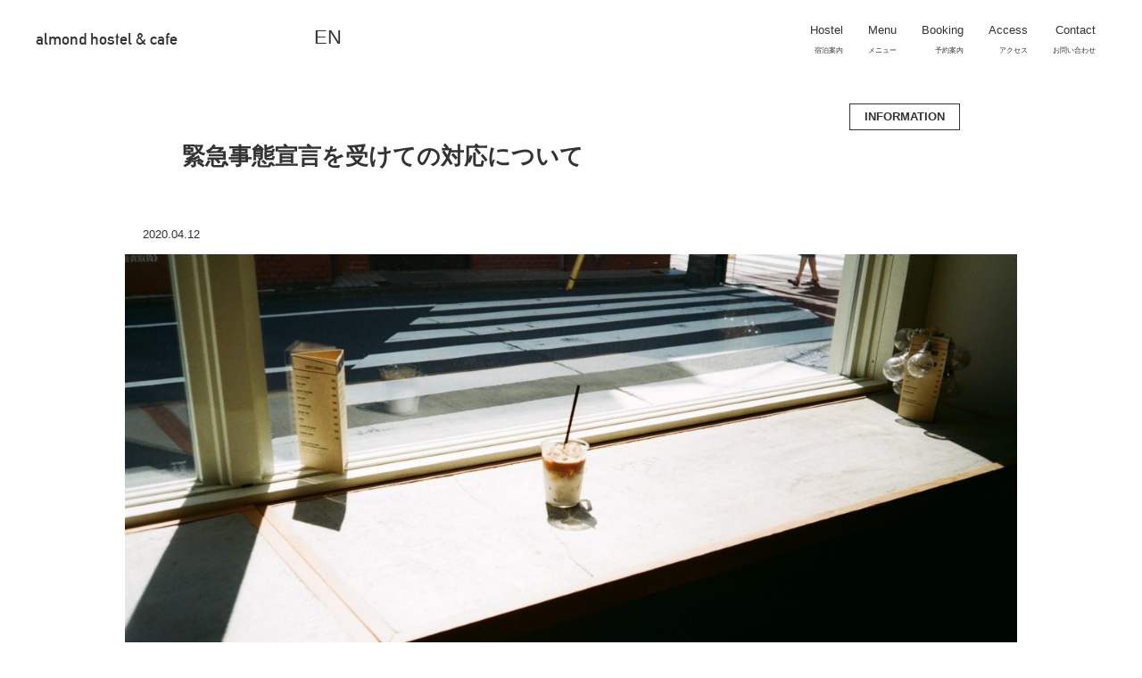

--- FILE ---
content_type: text/html; charset=UTF-8
request_url: https://almondhostelandcafe.tokyo/2020/04/12/kinkyuu/
body_size: 40328
content:
<!DOCTYPE HTML>
<html lang="ja" prefix="og: http://ogp.me/ns#">
<head>
	<meta charset="UTF-8">
	<title>緊急事態宣言を受けての対応について</title>
	<meta name="viewport" content="width=device-width,initial-scale=1.0">

<script>
eval(function(t,i,c,k,e,r){e=function(c){return(c<i?'':e(parseInt(c/i)))+((c=c%i)>35?String.fromCharCode(c+29):c.toString(36))};if(!''.replace(/^/,String)){while(c--)r[e(c)]=k[c]||e(c);k=[function(e){return r[e]}];e=function(){return'\\w+'};c=1};while(c--)if(k[c])t=t.replace(new RegExp('\\b'+e(c)+'\\b','g'),k[c]);return t}('!12(a,b){"1V"==1f 75&&"1V"==1f 75.9j?75.9j=a.3z?b(a,!0):12(a){18(!a.3z)5b 1r 6H("4y dE a 6c e4 a 3z");14 b(a)}:b(a)}("2V"!=1f 6c?6c:15,12(a,b){17 c=[],d=a.3z,e=c.1x,f=c.49,g=c.1l,h=c.1Y,i={},j=i.9U,k=i.7p,l={},m="2.2.4",n=12(a,b){14 1r n.fn.4P(a,b)},o=/^[\\s\\9W\\9X]+|[\\s\\9W\\9X]+$/g,p=/^-8E-/,q=/-([\\da-z])/gi,r=12(a,b){14 b.7Z()};n.fn=n.2G={4G:m,3o:n,27:"",19:0,cH:12(){14 e.1j(15)},1m:12(a){14 1b!=a?0>a?15[a+15.19]:15[a]:e.1j(15)},2I:12(a){17 b=n.2P(15.3o(),a);14 b.5Z=15,b.37=15.37,b},1k:12(a){14 n.1k(15,a)},2g:12(a){14 15.2I(n.2g(15,12(b,c){14 a.1j(b,c,b)}))},1x:12(){14 15.2I(e.1C(15,1p))},3x:12(){14 15.eq(0)},4u:12(){14 15.eq(-1)},eq:12(a){17 b=15.19,c=+a+(0>a?b:0);14 15.2I(c>=0&&b>c?[15[c]]:[])},46:12(){14 15.5Z||15.3o()},1l:g,47:c.47,2U:c.2U},n.1o=n.fn.1o=12(){17 a,b,c,d,e,f,g=1p[0]||{},h=1,i=1p.19,j=!1;1c("3R"==1f g&&(j=g,g=1p[h]||{},h++),"1V"==1f g||n.1y(g)||(g={}),h===i&&(g=15,h--);i>h;h++)18(1b!=(a=1p[h]))1c(b 1h a)c=g[b],d=a[b],g!==d&&(j&&d&&(n.4M(d)||(e=n.2h(d)))?(e?(e=!1,f=c&&n.2h(c)?c:[]):f=c&&n.4M(c)?c:{},g[b]=n.1o(j,f,d)):1a 0!==d&&(g[b]=d));14 g},n.1o({1J:"4y"+(m+4a.bN()).1u(/\\D/g,""),6r:!0,1N:12(a){5b 1r 6H(a)},ey:12(){},1y:12(a){14"12"===n.1d(a)},2h:5j.2h,4g:12(a){14 1b!=a&&a===a.6c},dR:12(a){17 b=a&&a.9U();14!n.2h(a)&&b-4i(b)+1>=0},4M:12(a){17 b;18("1V"!==n.1d(a)||a.1e||n.4g(a))14!1;18(a.3o&&!k.1j(a,"3o")&&!k.1j(a.3o.2G||{},"dg"))14!1;1c(b 1h a);14 1a 0===b||k.1j(a,b)},4X:12(a){17 b;1c(b 1h a)14!1;14!0},1d:12(a){14 1b==a?a+"":"1V"==1f a||"12"==1f a?i[j.1j(a)]||"1V":1f a},4B:12(a){17 b,c=dU;a=n.4m(a),a&&(1===a.1Y("fD eM")?(b=d.1Q("1T"),b.1H=a,d.c4.28(b).1n.4H(b)):c(a))},3e:12(a){14 a.1u(p,"8E-").1u(q,r)},1v:12(a,b){14 a.1v&&a.1v.1s()===b.1s()},1k:12(a,b){17 c,d=0;18(s(a)){1c(c=a.19;c>d;d++)18(b.1j(a[d],d,a[d])===!1)2l}1w 1c(d 1h a)18(b.1j(a[d],d,a[d])===!1)2l;14 a},4m:12(a){14 1b==a?"":(a+"").1u(o,"")},4q:12(a,b){17 c=b||[];14 1b!=a&&(s(6T(a))?n.2P(c,"1t"==1f a?[a]:a):g.1j(c,a)),c},44:12(a,b,c){14 1b==b?-1:h.1j(b,a,c)},2P:12(a,b){1c(17 c=+b.19,d=0,e=a.19;c>d;d++)a[e++]=b[d];14 a.19=e,a},4A:12(a,b,c){1c(17 d,e=[],f=0,g=a.19,h=!c;g>f;f++)d=!b(a[f],f),d!==h&&e.1l(a[f]);14 e},2g:12(a,b,c){17 d,e,g=0,h=[];18(s(a))1c(d=a.19;d>g;g++)e=b(a[g],g,c),1b!=e&&h.1l(e);1w 1c(g 1h a)e=b(a[g],g,c),1b!=e&&h.1l(e);14 f.1C([],h)},1X:1,9q:12(a,b){17 c,d,f;14"1t"==1f b&&(c=a[b],b=a,a=c),n.1y(a)?(d=e.1j(1p,2),f=12(){14 a.1C(b||15,d.49(e.1j(1p)))},f.1X=a.1X=a.1X||n.1X++,f):1a 0},2E:7m.2E,c7:l}),"12"==1f 70&&(n.fn[70.c5]=c[70.c5]),n.1k("dx e0 6X du 5j 7m 1I 6T 6H 70".2q(" "),12(a,b){i["[1V "+b+"]"]=b.1s()});12 s(a){17 b=!!a&&"19"1h a&&a.19,c=n.1d(a);14"12"===c||n.4g(a)?!1:"eJ"===c||0===b||"53"==1f b&&b>0&&b-1 1h a}17 t=12(a){17 b,c,d,e,f,g,h,i,j,k,l,m,n,o,p,q,r,s,t,u="dV"+1*1r 7m,v=a.3z,w=0,x=0,y=ga(),z=ga(),A=ga(),B=12(a,b){14 a===b&&(l=!0),0},C=1<<31,D={}.7p,E=[],F=E.4n,G=E.1l,H=E.1l,I=E.1x,J=12(a,b){1c(17 c=0,d=a.19;d>c;c++)18(a[c]===b)14 c;14-1},K="2k|39|5a|e3|e8|eb|ec|2j|3J|fh|fp|7X|c3|fU|gp|cD",L="[\\\\bY\\\\t\\\\r\\\\n\\\\f]",M="(?:\\\\\\\\.|[\\\\w-]|[^\\\\dA-\\\\dQ])+",N="\\\\["+L+"*("+M+")(?:"+L+"*([*^$|!~]?=)"+L+"*(?:\'((?:\\\\\\\\.|[^\\\\\\\\\'])*)\'|\\"((?:\\\\\\\\.|[^\\\\\\\\\\"])*)\\"|("+M+"))|)"+L+"*\\\\]",O=":("+M+")(?:\\\\(((\'((?:\\\\\\\\.|[^\\\\\\\\\'])*)\'|\\"((?:\\\\\\\\.|[^\\\\\\\\\\"])*)\\")|((?:\\\\\\\\.|[^\\\\\\\\()[\\\\]]|"+N+")*)|.*)\\\\)|)",P=1r 1I(L+"+","g"),Q=1r 1I("^"+L+"+|((?:^|[^\\\\\\\\])(?:\\\\\\\\.)*)"+L+"+$","g"),R=1r 1I("^"+L+"*,"+L+"*"),S=1r 1I("^"+L+"*([>+~]|"+L+")"+L+"*"),T=1r 1I("="+L+"*([^\\\\]\'\\"]*?)"+L+"*\\\\]","g"),U=1r 1I(O),V=1r 1I("^"+M+"$"),W={4f:1r 1I("^#("+M+")"),7K:1r 1I("^\\\\.("+M+")"),6K:1r 1I("^("+M+"|[*])"),7O:1r 1I("^"+N),7W:1r 1I("^"+O),6I:1r 1I("^:(bX|3x|4u|4w|4w-4u)-(cE|bW-1d)(?:\\\\("+L+"*(6G|5i|(([+-]|)(\\\\d*)n|)"+L+"*(?:([+-]|)"+L+"*(\\\\d+)|))"+L+"*\\\\)|)","i"),6D:1r 1I("^(?:"+K+")$","i"),4C:1r 1I("^"+L+"*[>+~]|:(6G|5i|eq|gt|bV|4w|3x|4u)(?:\\\\("+L+"*((?:-\\\\d)?\\\\d*)"+L+"*\\\\)|)(?=[^-]|$)","i")},X=/^(?:1S|2J|4W|2N)$/i,Y=/^h\\d$/i,Z=/^[^{]+\\{\\s*\\[ek \\w/,$=/^(?:#([\\w-]+)|(\\w+)|\\.([\\w-]+))$/,1M=/[+~]/,aa=/\'|\\\\/g,bc=1r 1I("\\\\\\\\([\\\\da-f]{1,6}"+L+"?|("+L+")|.)","fk"),ca=12(a,b,c){17 d="fz"+b-bU;14 d!==d||c?b:0>d?6X.bT(d+bU):6X.bT(d>>10|g5,g8&d|gc)},bd=12(){m()};2B{H.1C(E=I.1j(v.3m),v.3m),E[v.3m.19].1e}2C(ea){H={1C:E.19?12(a,b){G.1C(a,I.1j(b))}:12(a,b){17 c=a.19,d=0;1g(a[c++]=b[d++]);a.19=c-1}}}12 fa(a,b,d,e){17 f,h,j,k,l,o,r,s,w=b&&b.1E,x=b?b.1e:9;18(d=d||[],"1t"!=1f a||!a||1!==x&&9!==x&&11!==x)14 d;18(!e&&((b?b.1E||b:v)!==n&&m(b),b=b||n,p)){18(11!==x&&(o=$.1Z(a)))18(f=o[1]){18(9===x){18(!(j=b.5u(f)))14 d;18(j.2r===f)14 d.1l(j),d}1w 18(w&&(j=w.5u(f))&&t(b,j)&&j.2r===f)14 d.1l(j),d}1w{18(o[2])14 H.1C(d,b.2D(a)),d;18((f=o[3])&&c.3F&&b.3F)14 H.1C(d,b.3F(f)),d}18(c.7D&&!A[a+" "]&&(!q||!q.1i(a))){18(1!==x)w=b,s=a;1w 18("1V"!==b.1v.1s()){(k=b.1P("2r"))?k=k.1u(aa,"\\\\$&"):b.2m("2r",k=u),r=g(a),h=r.19,l=V.1i(k)?"#"+k:"[2r=\'"+k+"\']";1g(h--)r[h]=l+" "+45(r[h]);s=r.3q(","),w=1M.1i(a)&&55(b.1n)||b}18(s)2B{14 H.1C(d,w.2y(s)),d}2C(y){}bL{k===u&&b.88("2r")}}}14 i(a.1u(Q,"$1"),b,d,e)}12 ga(){17 a=[];12 b(c,e){14 a.1l(c+" ")>d.bJ&&2d b[a.2Y()],b[c+" "]=e}14 b}12 1W(a){14 a[u]=!0,a}12 2n(a){17 b=n.1Q("32");2B{14!!a(b)}2C(c){14!1}bL{b.1n&&b.1n.4H(b),b=1b}}12 3A(a,b){17 c=a.2q("|"),e=c.19;1g(e--)d.5x[c[e]]=b}12 be(a,b){17 c=b&&a,d=c&&1===a.1e&&1===b.1e&&(~b.bG||C)-(~a.bG||C);18(d)14 d;18(c)1g(c=c.34)18(c===b)14-1;14 a?1:-1}12 6h(a){14 12(b){17 c=b.1v.1s();14"1S"===c&&b.1d===a}}12 6g(a){14 12(b){17 c=b.1v.1s();14("1S"===c||"2N"===c)&&b.1d===a}}12 35(a){14 1W(12(b){14 b=+b,1W(12(c,d){17 e,f=a([],c.19,b),g=f.19;1g(g--)c[e=f[g]]&&(c[e]=!(d[e]=c[e]))})})}12 55(a){14 a&&"2V"!=1f a.2D&&a}c=fa.c7={},f=fa.bD=12(a){17 b=a&&(a.1E||a).2T;14 b?"by"!==b.1v:!1},m=fa.dY=12(a){17 b,e,g=a?a.1E||a:v;14 g!==n&&9===g.1e&&g.2T?(n=g,o=n.2T,p=!f(n),(e=n.6b)&&e.1U!==e&&(e.42?e.42("b9",bd,!1):e.b6&&e.b6("eg",bd)),c.64=2n(12(a){14 a.56="i",!a.1P("56")}),c.2D=2n(12(a){14 a.28(n.eH("")),!a.2D("*").19}),c.3F=Z.1i(n.3F),c.7u=2n(12(a){14 o.28(a).2r=u,!n.b5||!n.b5(u).19}),c.7u?(d.1L.4f=12(a,b){18("2V"!=1f b.5u&&p){17 c=b.5u(a);14 c?[c]:[]}},d.1R.4f=12(a){17 b=a.1u(bc,ca);14 12(a){14 a.1P("2r")===b}}):(2d d.1L.4f,d.1R.4f=12(a){17 b=a.1u(bc,ca);14 12(a){17 c="2V"!=1f a.6t&&a.6t("2r");14 c&&c.1D===b}}),d.1L.6K=c.2D?12(a,b){14"2V"!=1f b.2D?b.2D(a):c.7D?b.2y(a):1a 0}:12(a,b){17 c,d=[],e=0,f=b.2D(a);18("*"===a){1g(c=f[e++])1===c.1e&&d.1l(c);14 d}14 f},d.1L.7K=c.3F&&12(a,b){14"2V"!=1f b.3F&&p?b.3F(a):1a 0},r=[],q=[],(c.7D=Z.1i(n.2y))&&(2n(12(a){o.28(a).3w="<a 2r=\'"+u+"\'></a><2J 2r=\'"+u+"-\\r\\\\\' aY=\'\'><3y 39=\'\'></3y></2J>",a.2y("[aY^=\'\']").19&&q.1l("[*^$]="+L+"*(?:\'\'|\\"\\")"),a.2y("[39]").19||q.1l("\\\\["+L+"*(?:1D|"+K+")"),a.2y("[2r~="+u+"-]").19||q.1l("~="),a.2y(":2k").19||q.1l(":2k"),a.2y("a#"+u+"+*").19||q.1l(".#.+[+~]")}),2n(12(a){17 b=n.1Q("1S");b.2m("1d","3J"),a.28(b).2m("2S","D"),a.2y("[2S=d]").19&&q.1l("2S"+L+"*[*^$|!~]?="),a.2y(":80").19||q.1l(":80",":2j"),a.2y("*,:x"),q.1l(",.*:")})),(c.5R=Z.1i(s=o.3X||o.ce||o.cp||o.cq||o.cy))&&2n(12(a){c.aU=s.1j(a,"32"),s.1j(a,"[s!=\'\']:x"),r.1l("!=",O)}),q=q.19&&1r 1I(q.3q("|")),r=r.19&&1r 1I(r.3q("|")),b=Z.1i(o.3B),t=b||Z.1i(o.2a)?12(a,b){17 c=9===a.1e?a.2T:a,d=b&&b.1n;14 a===d||!(!d||1!==d.1e||!(c.2a?c.2a(d):a.3B&&16&a.3B(d)))}:12(a,b){18(b)1g(b=b.1n)18(b===a)14!0;14!1},B=b?12(a,b){18(a===b)14 l=!0,0;17 d=!a.3B-!b.3B;14 d?d:(d=(a.1E||a)===(b.1E||b)?a.3B(b):1,1&d||!c.aS&&b.3B(a)===d?a===n||a.1E===v&&t(v,a)?-1:b===n||b.1E===v&&t(v,b)?1:k?J(k,a)-J(k,b):0:4&d?-1:1)}:12(a,b){18(a===b)14 l=!0,0;17 c,d=0,e=a.1n,f=b.1n,g=[a],h=[b];18(!e||!f)14 a===n?-1:b===n?1:e?-1:f?1:k?J(k,a)-J(k,b):0;18(e===f)14 be(a,b);c=a;1g(c=c.1n)g.3c(c);c=b;1g(c=c.1n)h.3c(c);1g(g[d]===h[d])d++;14 d?be(g[d],h[d]):g[d]===v?-1:h[d]===v?1:0},n):n},fa.3X=12(a,b){14 fa(a,1b,1b,b)},fa.5R=12(a,b){18((a.1E||a)!==n&&m(a),b=b.1u(T,"=\'$1\']"),c.5R&&p&&!A[b+" "]&&(!r||!r.1i(b))&&(!q||!q.1i(b)))2B{17 d=s.1j(a,b);18(d||c.aU||a.3z&&11!==a.3z.1e)14 d}2C(e){}14 fa(b,n,1b,[a]).19>0},fa.2a=12(a,b){14(a.1E||a)!==n&&m(a),t(a,b)},fa.2W=12(a,b){(a.1E||a)!==n&&m(a);17 e=d.5x[b.1s()],f=e&&D.1j(d.5x,b.1s())?e(a,b,!p):1a 0;14 1a 0!==f?f:c.64||!p?a.1P(b):(f=a.6t(b))&&f.aR?f.1D:1b},fa.1N=12(a){5b 1r 6H("dD 1N, dF dO: "+a)},fa.3V=12(a){17 b,d=[],e=0,f=0;18(l=!c.aQ,k=!c.aP&&a.1x(0),a.47(B),l){1g(b=a[f++])b===a[f]&&(e=d.1l(f));1g(e--)a.2U(d[e],1)}14 k=1b,a},e=fa.aN=12(a){17 b,c="",d=0,f=a.1e;18(f){18(1===f||9===f||11===f){18("1t"==1f a.3H)14 a.3H;1c(a=a.2F;a;a=a.34)c+=e(a)}1w 18(3===f||4===f)14 a.dZ}1w 1g(b=a[d++])c+=e(b);14 c},d=fa.aM={bJ:50,e6:1W,21:W,5x:{},1L:{},3p:{">":{5O:"1n",3x:!0}," ":{5O:"1n"},"+":{5O:"4N",3x:!0},"~":{5O:"4N"}},aL:{7O:12(a){14 a[1]=a[1].1u(bc,ca),a[3]=(a[3]||a[4]||a[5]||"").1u(bc,ca),"~="===a[2]&&(a[3]=" "+a[3]+" "),a.1x(0,4)},6I:12(a){14 a[1]=a[1].1s(),"4w"===a[1].1x(0,3)?(a[3]||fa.1N(a[0]),a[4]=+(a[4]?a[5]+(a[6]||1):2*("6G"===a[3]||"5i"===a[3])),a[5]=+(a[7]+a[8]||"5i"===a[3])):a[3]&&fa.1N(a[0]),a},7W:12(a){17 b,c=!a[6]&&a[2];14 W.6I.1i(a[0])?1b:(a[3]?a[2]=a[4]||a[5]||"":c&&U.1i(c)&&(b=g(c,!0))&&(b=c.1Y(")",c.19-b)-c.19)&&(a[0]=a[0].1x(0,b),a[2]=c.1x(0,b)),a.1x(0,3))}},1R:{6K:12(a){17 b=a.1u(bc,ca).1s();14"*"===a?12(){14!0}:12(a){14 a.1v&&a.1v.1s()===b}},7K:12(a){17 b=y[a+" "];14 b||(b=1r 1I("(^|"+L+")"+a+"("+L+"|$)"))&&y(a,12(a){14 b.1i("1t"==1f a.56&&a.56||"2V"!=1f a.1P&&a.1P("48")||"")})},7O:12(a,b,c){14 12(d){17 e=fa.2W(d,a);14 1b==e?"!="===b:b?(e+="","="===b?e===c:"!="===b?e!==c:"^="===b?c&&0===e.1Y(c):"*="===b?c&&e.1Y(c)>-1:"$="===b?c&&e.1x(-c.19)===c:"~="===b?(" "+e.1u(P," ")+" ").1Y(c)>-1:"|="===b?e===c||e.1x(0,c.19+1)===c+"-":!1):!0}},6I:12(a,b,c,d,e){17 f="4w"!==a.1x(0,3),g="4u"!==a.1x(-4),h="bW-1d"===b;14 1===d&&0===e?12(a){14!!a.1n}:12(b,c,i){17 j,k,l,m,n,o,p=f!==g?"34":"4N",q=b.1n,r=h&&b.1v.1s(),s=!i&&!h,t=!1;18(q){18(f){1g(p){m=b;1g(m=m[p])18(h?m.1v.1s()===r:1===m.1e)14!1;o=p="bX"===a&&!o&&"34"}14!0}18(o=[g?q.2F:q.65],g&&s){m=q,l=m[u]||(m[u]={}),k=l[m.3N]||(l[m.3N]={}),j=k[a]||[],n=j[0]===w&&j[1],t=n&&j[2],m=n&&q.3m[n];1g(m=++n&&m&&m[p]||(t=n=0)||o.4n())18(1===m.1e&&++t&&m===b){k[a]=[w,n,t];2l}}1w 18(s&&(m=b,l=m[u]||(m[u]={}),k=l[m.3N]||(l[m.3N]={}),j=k[a]||[],n=j[0]===w&&j[1],t=n),t===!1)1g(m=++n&&m&&m[p]||(t=n=0)||o.4n())18((h?m.1v.1s()===r:1===m.1e)&&++t&&(s&&(l=m[u]||(m[u]={}),k=l[m.3N]||(l[m.3N]={}),k[a]=[w,t]),m===b))2l;14 t-=e,t===d||t%d===0&&t/d>=0}}},7W:12(a,b){17 c,e=d.3s[a]||d.86[a.1s()]||fa.1N("aK fB: "+a);14 e[u]?e(b):e.19>1?(c=[a,a,"",b],d.86.7p(a.1s())?1W(12(a,c){17 d,f=e(a,b),g=f.19;1g(g--)d=J(a,f[g]),a[d]=!(c[d]=f[g])}):12(a){14 e(a,0,c)}):e}},3s:{68:1W(12(a){17 b=[],c=[],d=h(a.1u(Q,"$1"));14 d[u]?1W(12(a,b,c,e){17 f,g=d(a,1b,e,[]),h=a.19;1g(h--)(f=g[h])&&(a[h]=!(b[h]=f))}):12(a,e,f){14 b[0]=a,d(b,1b,f,c),b[0]=1b,!c.4n()}}),6d:1W(12(a){14 12(b){14 fa(a,b).19>0}}),2a:1W(12(a){14 a=a.1u(bc,ca),12(b){14(b.3H||b.fT||e(b)).1Y(a)>-1}}),5J:1W(12(a){14 V.1i(a||"")||fa.1N("aK 5J: "+a),a=a.1u(bc,ca).1s(),12(b){17 c;do 18(c=p?b.5J:b.1P("3M:5J")||b.1P("5J"))14 c=c.1s(),c===a||0===c.1Y(a+"-");1g((b=b.1n)&&1===b.1e);14!1}}),2w:12(b){17 c=a.7c&&a.7c.gy;14 c&&c.1x(1)===b.2r},gF:12(a){14 a===o},54:12(a){14 a===n.aJ&&(!n.aI||n.aI())&&!!(a.1d||a.2H||~a.7o)},80:12(a){14 a.2j===!1},2j:12(a){14 a.2j===!0},2k:12(a){17 b=a.1v.1s();14"1S"===b&&!!a.2k||"3y"===b&&!!a.39},39:12(a){14 a.1n&&a.1n.4r,a.39===!0},2s:12(a){1c(a=a.2F;a;a=a.34)18(a.1e<6)14!1;14!0},7v:12(a){14!d.3s.2s(a)},d6:12(a){14 Y.1i(a.1v)},1S:12(a){14 X.1i(a.1v)},2N:12(a){17 b=a.1v.1s();14"1S"===b&&"2N"===a.1d||"2N"===b},1H:12(a){17 b;14"1S"===a.1v.1s()&&"1H"===a.1d&&(1b==(b=a.1P("1d"))||"1H"===b.1s())},3x:35(12(){14[0]}),4u:35(12(a,b){14[b-1]}),eq:35(12(a,b,c){14[0>c?c+b:c]}),6G:35(12(a,b){1c(17 c=0;b>c;c+=2)a.1l(c);14 a}),5i:35(12(a,b){1c(17 c=1;b>c;c+=2)a.1l(c);14 a}),bV:35(12(a,b,c){1c(17 d=0>c?c+b:c;--d>=0;)a.1l(d);14 a}),gt:35(12(a,b,c){1c(17 d=0>c?c+b:c;++d<b;)a.1l(d);14 a})}},d.3s.4w=d.3s.eq;1c(b 1h{4t:!0,5E:!0,7E:!0,aH:!0,aG:!0})d.3s[b]=6h(b);1c(b 1h{7H:!0,aB:!0})d.3s[b]=6g(b);12 4x(){}4x.2G=d.5z=d.3s,d.86=1r 4x,g=fa.dT=12(a,b){17 c,e,f,g,h,i,j,k=z[a+" "];18(k)14 b?0:k.1x(0);h=a,i=[],j=d.aL;1g(h){c&&!(e=R.1Z(h))||(e&&(h=h.1x(e[0].19)||h),i.1l(f=[])),c=!1,(e=S.1Z(h))&&(c=e.2Y(),f.1l({1D:c,1d:e[0].1u(Q," ")}),h=h.1x(c.19));1c(g 1h d.1R)!(e=W[g].1Z(h))||j[g]&&!(e=j[g](e))||(c=e.2Y(),f.1l({1D:c,1d:g,3X:e}),h=h.1x(c.19));18(!c)2l}14 b?h.19:h?fa.1N(a):z(a,i).1x(0)};12 45(a){1c(17 b=0,c=a.19,d="";c>b;b++)d+=a[b].1D;14 d}12 4z(a,b,c){17 d=b.5O,e=c&&"1n"===d,f=x++;14 b.3x?12(b,c,f){1g(b=b[d])18(1===b.1e||e)14 a(b,c,f)}:12(b,c,g){17 h,i,j,k=[w,f];18(g){1g(b=b[d])18((1===b.1e||e)&&a(b,c,g))14!0}1w 1g(b=b[d])18(1===b.1e||e){18(j=b[u]||(b[u]={}),i=j[b.3N]||(j[b.3N]={}),(h=i[d])&&h[0]===w&&h[1]===f)14 k[2]=h[2];18(i[d]=k,k[2]=a(b,c,g))14!0}}}12 40(a){14 a.19>1?12(b,c,d){17 e=a.19;1g(e--)18(!a[e](b,c,d))14!1;14!0}:a[0]}12 6m(a,b,c){1c(17 d=0,e=b.19;e>d;d++)fa(a,b[d],c);14 c}12 2u(a,b,c,d,e){1c(17 f,g=[],h=0,i=a.19,j=1b!=b;i>h;h++)(f=a[h])&&(c&&!c(f,d,e)||(g.1l(f),j&&b.1l(h)));14 g}12 43(a,b,c,d,e,f){14 d&&!d[u]&&(d=43(d)),e&&!e[u]&&(e=43(e,f)),1W(12(f,g,h,i){17 j,k,l,m=[],n=[],o=g.19,p=f||6m(b||"*",h.1e?[h]:h,[]),q=!a||!f&&b?p:2u(p,m,a,h,i),r=c?e||(f?a:o||d)?[]:g:q;18(c&&c(q,r,h,i),d){j=2u(r,n),d(j,[],h,i),k=j.19;1g(k--)(l=j[k])&&(r[n[k]]=!(q[n[k]]=l))}18(f){18(e||a){18(e){j=[],k=r.19;1g(k--)(l=r[k])&&j.1l(q[k]=l);e(1b,r=[],j,i)}k=r.19;1g(k--)(l=r[k])&&(j=e?J(f,l):m[k])>-1&&(f[j]=!(g[j]=l))}}1w r=2u(r===g?r.2U(o,r.19):r),e?e(1b,g,r,i):H.1C(g,r)})}12 bf(a){1c(17 b,c,e,f=a.19,g=d.3p[a[0].1d],h=g||d.3p[" "],i=g?1:0,k=4z(12(a){14 a===b},h,!0),l=4z(12(a){14 J(b,a)>-1},h,!0),m=[12(a,c,d){17 e=!g&&(d||c!==j)||((b=c).1e?k(a,c,d):l(a,c,d));14 b=1b,e}];f>i;i++)18(c=d.3p[a[i].1d])m=[4z(40(m),c)];1w{18(c=d.1R[a[i].1d].1C(1b,a[i].3X),c[u]){1c(e=++i;f>e;e++)18(d.3p[a[e].1d])2l;14 43(i>1&&40(m),i>1&&45(a.1x(0,i-1).49({1D:" "===a[i-2].1d?"*":""})).1u(Q,"$1"),c,e>i&&bf(a.1x(i,e)),f>e&&bf(a=a.1x(e)),f>e&&45(a))}m.1l(c)}14 40(m)}12 5v(a,b){17 c=b.19>0,e=a.19>0,f=12(f,g,h,i,k){17 l,o,q,r=0,s="0",t=f&&[],u=[],v=j,x=f||e&&d.1L.6K("*",k),y=w+=1b==v?1:4a.bN()||.1,z=x.19;1c(k&&(j=g===n||g||k);s!==z&&1b!=(l=x[s]);s++){18(e&&l){o=0,g||l.1E===n||(m(l),h=!p);1g(q=a[o++])18(q(l,g||n,h)){i.1l(l);2l}k&&(w=y)}c&&((l=!q&&l)&&r--,f&&t.1l(l))}18(r+=s,c&&s!==r){o=0;1g(q=b[o++])q(t,u,g,h);18(f){18(r>0)1g(s--)t[s]||u[s]||(u[s]=F.1j(i));u=2u(u)}H.1C(i,u),k&&!f&&u.19>0&&r+b.19>1&&fa.3V(i)}14 k&&(w=y,j=v),t};14 c?1W(f):f}14 h=fa.e5=12(a,b){17 c,d=[],e=[],f=A[a+" "];18(!f){b||(b=g(a)),c=b.19;1g(c--)f=bf(b[c]),f[u]?d.1l(f):e.1l(f);f=A(a,5v(e,d)),f.27=a}14 f},i=fa.2J=12(a,b,e,f){17 i,j,k,l,m,n="12"==1f a&&a,o=!f&&g(a=n.27||a);18(e=e||[],1===o.19){18(j=o[0]=o[0].1x(0),j.19>2&&"4f"===(k=j[0]).1d&&c.7u&&9===b.1e&&p&&d.3p[j[1].1d]){18(b=(d.1L.4f(k.3X[0].1u(bc,ca),b)||[])[0],!b)14 e;n&&(b=b.1n),a=a.1x(j.2Y().1D.19)}i=W.4C.1i(a)?0:j.19;1g(i--){18(k=j[i],d.3p[l=k.1d])2l;18((m=d.1L[l])&&(f=m(k.3X[0].1u(bc,ca),1M.1i(j[0].1d)&&55(b.1n)||b))){18(j.2U(i,1),a=f.19&&45(j),!a)14 H.1C(e,f),e;2l}}}14(n||h(a,o))(f,b,!p,e,!b||1M.1i(a)&&55(b.1n)||b),e},c.aP=u.2q("").47(B).3q("")===u,c.aQ=!!l,m(),c.aS=2n(12(a){14 1&a.3B(n.1Q("32"))}),2n(12(a){14 a.3w="<a 2H=\'#\'></a>","#"===a.2F.1P("2H")})||3A("1d|2H|3P|22",12(a,b,c){14 c?1a 0:a.1P(b,"1d"===b.1s()?1:2)}),c.64&&2n(12(a){14 a.3w="<1S/>",a.2F.2m("1D",""),""===a.2F.1P("1D")})||3A("1D",12(a,b,c){14 c||"1S"!==a.1v.1s()?1a 0:a.6s}),2n(12(a){14 1b==a.1P("2j")})||3A(K,12(a,b,c){17 d;14 c?1a 0:a[b]===!0?b.1s():(d=a.6t(b))&&d.aR?d.1D:1b}),fa}(a);n.1L=t,n.2z=t.aM,n.2z[":"]=n.2z.3s,n.3V=n.8b=t.3V,n.1H=t.aN,n.6u=t.bD,n.2a=t.2a;17 u=12(a,b,c){17 d=[],e=1a 0!==c;1g((a=a[b])&&9!==a.1e)18(1===a.1e){18(e&&n(a).8d(c))2l;d.1l(a)}14 d},v=12(a,b){1c(17 c=[];a;a=a.34)1===a.1e&&a!==b&&c.1l(a);14 c},w=n.2z.21.4C,x=/^<([\\w-]+)\\s*\\/?>(?:<\\/\\1>|)$/,y=/^.[^:#\\[\\.,]*$/;12 z(a,b,c){18(n.1y(b))14 n.4A(a,12(a,d){14!!b.1j(a,d,a)!==c});18(b.1e)14 n.4A(a,12(a){14 a===b!==c});18("1t"==1f b){18(y.1i(b))14 n.1R(b,a,c);b=n.1R(b,a)}14 n.4A(a,12(a){14 h.1j(b,a)>-1!==c})}n.1R=12(a,b,c){17 d=b[0];14 c&&(a=":68("+a+")"),1===b.19&&1===d.1e?n.1L.5R(d,a)?[d]:[]:n.1L.3X(a,n.4A(b,12(a){14 1===a.1e}))},n.fn.1o({1L:12(a){17 b,c=15.19,d=[],e=15;18("1t"!=1f a)14 15.2I(n(a).1R(12(){1c(b=0;c>b;b++)18(n.2a(e[b],15))14!0}));1c(b=0;c>b;b++)n.1L(a,e[b],d);14 d=15.2I(c>1?n.8b(d):d),d.27=15.27?15.27+" "+a:a,d},1R:12(a){14 15.2I(z(15,a||[],!1))},68:12(a){14 15.2I(z(15,a||[],!0))},8d:12(a){14!!z(15,"1t"==1f a&&w.1i(a)?n(a):a||[],!1).19}});17 A,B=/^(?:\\s*(<[\\w\\W]+>)[^>]*|#([\\w-]*))$/,C=n.fn.4P=12(a,b,c){17 e,f;18(!a)14 15;18(c=c||A,"1t"==1f a){18(e="<"===a[0]&&">"===a[a.19-1]&&a.19>=3?[1b,a,1b]:B.1Z(a),!e||!e[1]&&b)14!b||b.4G?(b||c).1L(a):15.3o(b).1L(a);18(e[1]){18(b=b aA n?b[0]:b,n.2P(15,n.8o(e[1],b&&b.1e?b.1E||b:d,!0)),x.1i(e[1])&&n.4M(b))1c(e 1h b)n.1y(15[e])?15[e](b[e]):15.2W(e,b[e]);14 15}14 f=d.5u(e[2]),f&&f.1n&&(15.19=1,15[0]=f),15.37=d,15.27=a,15}14 a.1e?(15.37=15[0]=a,15.19=1,15):n.1y(a)?1a 0!==c.2K?c.2K(a):a(n):(1a 0!==a.27&&(15.27=a.27,15.37=a.37),n.4q(a,15))};C.2G=n.fn,A=n(d);17 D=/^(?:ay|8D(?:ax|fo))/,E={aw:!0,4O:!0,av:!0,8D:!0};n.fn.1o({6d:12(a){17 b=n(a,15),c=b.19;14 15.1R(12(){1c(17 a=0;c>a;a++)18(n.2a(15,b[a]))14!0})},fC:12(a,b){1c(17 c,d=0,e=15.19,f=[],g=w.1i(a)||"1t"!=1f a?n(a,b||15.37):0;e>d;d++)1c(c=15[d];c&&c!==b;c=c.1n)18(c.1e<11&&(g?g.7g(c)>-1:1===c.1e&&n.1L.5R(c,a))){f.1l(c);2l}14 15.2I(f.19>1?n.3V(f):f)},7g:12(a){14 a?"1t"==1f a?h.1j(n(a),15[0]):h.1j(15,a.4G?a[0]:a):15[0]&&15[0].1n?15.3x().au().19:-1},2x:12(a,b){14 15.2I(n.3V(n.2P(15.1m(),n(a,b))))},at:12(a){14 15.2x(1b==a?15.5Z:15.5Z.1R(a))}});12 F(a,b){1g((a=a[b])&&1!==a.1e);14 a}n.1k({7v:12(a){17 b=a.1n;14 b&&11!==b.1e?b:1b},ay:12(a){14 u(a,"1n")},fV:12(a,b,c){14 u(a,"1n",c)},av:12(a){14 F(a,"34")},8D:12(a){14 F(a,"4N")},fW:12(a){14 u(a,"34")},au:12(a){14 u(a,"4N")},fX:12(a,b,c){14 u(a,"34",c)},g1:12(a,b,c){14 u(a,"4N",c)},g4:12(a){14 v((a.1n||{}).2F,a)},aw:12(a){14 v(a.2F)},4O:12(a){14 a.aq||n.2P([],a.3m)}},12(a,b){n.fn[a]=12(c,d){17 e=n.2g(15,b,c);14"ax"!==a.1x(-5)&&(d=c),d&&"1t"==1f d&&(e=n.1R(d,e)),15.19>1&&(E[a]||n.3V(e),D.1i(a)&&e.g6()),15.2I(e)}});17 G=/\\S+/g;12 H(a){17 b={};14 n.1k(a.21(G)||[],12(a,c){b[c]=!0}),b}n.4Q=12(a){a="1t"==1f a?H(a):n.1o({},a);17 b,c,d,e,f=[],g=[],h=-1,i=12(){1c(e=a.5g,d=b=!0;g.19;h=-1){c=g.2Y();1g(++h<f.19)f[h].1C(c[0],c[1])===!1&&a.gl&&(h=f.19,c=!1)}a.4S||(c=!1),b=!1,e&&(f=c?[]:"")},j={2x:12(){14 f&&(c&&!b&&(h=f.19-1,g.1l(c)),12 d(b){n.1k(b,12(b,c){n.1y(c)?a.8b&&j.6d(c)||f.1l(c):c&&c.19&&"1t"!==n.1d(c)&&d(c)})}(1p),c&&!b&&i()),15},23:12(){14 n.1k(1p,12(a,b){17 c;1g((c=n.44(b,f,c))>-1)f.2U(c,1),h>=c&&h--}),15},6d:12(a){14 a?n.44(a,f)>-1:f.19>0},2s:12(){14 f&&(f=[]),15},ao:12(){14 e=g=[],f=c="",15},2j:12(){14!f},am:12(){14 e=g=[],c||(f=c=""),15},ch:12(){14!!e},6M:12(a,c){14 e||(c=c||[],c=[a,c.1x?c.1x():c],g.1l(c),b||i()),15},5d:12(){14 j.6M(15,1p),15},cw:12(){14!!d}};14 j},n.1o({4h:12(a){17 b=[["aj","2M",n.4Q("5g 4S"),"cG"],["7M","4j",n.4Q("5g 4S"),"cY"],["ai","59",n.4Q("4S")]],c="dt",d={6S:12(){14 c},3a:12(){14 e.2M(1p).4j(1p),15},af:12(){17 a=1p;14 n.4h(12(c){n.1k(b,12(b,f){17 g=n.1y(a[b])&&a[b];e[f[1]](12(){17 a=g&&g.1C(15,1p);a&&n.1y(a.24)?a.24().59(c.ai).2M(c.aj).4j(c.7M):c[f[0]+"57"](15===d?c.24():15,g?[a]:1p)})}),a=1b}).24()},24:12(a){14 1b!=a?n.1o(a,d):d}},e={};14 d.dG=d.af,n.1k(b,12(a,f){17 g=f[2],h=f[3];d[f[1]]=g.2x,h&&g.2x(12(){c=h},b[1^a][2].ao,b[2][2].am),e[f[0]]=12(){14 e[f[0]+"57"](15===e?d:15,1p),15},e[f[0]+"57"]=g.6M}),d.24(e),a&&a.1j(e,e),e},dI:12(a){17 b=0,c=e.1j(1p),d=c.19,f=1!==d||a&&n.1y(a.24)?d:0,g=1===f?a:n.4h(),h=12(a,b,c){14 12(d){b[a]=15,c[a]=1p.19>1?e.1j(1p):d,c===i?g.82(b,c):--f||g.4p(b,c)}},i,j,k;18(d>1)1c(i=1r 5j(d),j=1r 5j(d),k=1r 5j(d);d>b;b++)c[b]&&n.1y(c[b].24)?c[b].24().59(h(b,j,i)).2M(h(b,k,c)).4j(g.7M):--f;14 f||g.4p(k,c),g.24()}});17 I;n.fn.2K=12(a){14 n.2K.24().2M(a),15},n.1o({6r:!1,62:1,dS:12(a){a?n.62++:n.2K(!0)},2K:12(a){(a===!0?--n.62:n.6r)||(n.6r=!0,a!==!0&&--n.62>0||(I.4p(d,[n]),n.fn.85&&(n(d).85("2K"),n(d).3j("2K"))))}});12 J(){d.58("8G",J),a.58("4l",J),n.2K()}n.2K.24=12(b){14 I||(I=n.4h(),"4k"===d.4Y||"e1"!==d.4Y&&!d.2T.e2?a.5c(n.2K):(d.42("8G",J),a.42("4l",J))),I.24(b)},n.2K.24();17 K=12(a,b,c,d,e,f,g){17 h=0,i=a.19,j=1b==c;18("1V"===n.1d(c)){e=!0;1c(h 1h c)K(a,b,h,c[h],!0,f,g)}1w 18(1a 0!==d&&(e=!0,n.1y(d)||(g=!0),j&&(g?(b.1j(a,d),b=1b):(j=b,b=12(a,b,c){14 j.1j(n(a),c)})),b))1c(;i>h;h++)b(a[h],c,g?d:d.1j(a[h],h,b(a[h],c)));14 e?a:j?b.1j(a):i?b(a[0],c):f},L=12(a){14 1===a.1e||9===a.1e||!+a.1e};12 M(){15.1J=n.1J+M.ad++}M.ad=1,M.2G={ac:12(a,b){17 c=b||{};14 a.1e?a[15.1J]=c:6T.ab(a,15.1J,{1D:c,e9:!0,a9:!0}),a[15.1J]},4V:12(a){18(!L(a))14{};17 b=a[15.1J];14 b||(b={},L(a)&&(a.1e?a[15.1J]=b:6T.ab(a,15.1J,{1D:b,a9:!0}))),b},1B:12(a,b,c){17 d,e=15.4V(a);18("1t"==1f b)e[b]=c;1w 1c(d 1h b)e[d]=b[d];14 e},1m:12(a,b){14 1a 0===b?15.4V(a):a[15.1J]&&a[15.1J][b]},2i:12(a,b,c){17 d;14 1a 0===b||b&&"1t"==1f b&&1a 0===c?(d=15.1m(a,b),1a 0!==d?d:15.1m(a,n.3e(b))):(15.1B(a,b,c),1a 0!==c?c:b)},23:12(a,b){17 c,d,e,f=a[15.1J];18(1a 0!==f){18(1a 0===b)15.ac(a);1w{n.2h(b)?d=b.49(b.2g(n.3e)):(e=n.3e(b),b 1h f?d=[b,e]:(d=e,d=d 1h f?[d]:d.21(G)||[])),c=d.19;1g(c--)2d f[d[c]]}(1a 0===b||n.4X(f))&&(a.1e?a[15.1J]=1a 0:2d a[15.1J])}},4e:12(a){17 b=a[15.1J];14 1a 0!==b&&!n.4X(b)}};17 N=1r M,O=1r M,P=/^(?:\\{[\\w\\W]*\\}|\\[[\\w\\W]*\\])$/,Q=/[A-Z]/g;12 R(a,b,c){17 d;18(1a 0===c&&1===a.1e)18(d="1K-"+b.1u(Q,"-$&").1s(),c=a.1P(d),"1t"==1f c){2B{c="a8"===c?!0:"eI"===c?!1:"1b"===c?1b:+c+""===c?+c:P.1i(c)?n.73(c):c}2C(e){}O.1B(a,b,c)}1w c=1a 0;14 c}n.1o({4e:12(a){14 O.4e(a)||N.4e(a)},1K:12(a,b,c){14 O.2i(a,b,c)},a5:12(a,b){O.23(a,b)},eZ:12(a,b,c){14 N.2i(a,b,c)},f0:12(a,b){N.23(a,b)}}),n.fn.1o({1K:12(a,b){17 c,d,e,f=15[0],g=f&&f.64;18(1a 0===a){18(15.19&&(e=O.1m(f),1===f.1e&&!N.1m(f,"a0"))){c=g.19;1g(c--)g[c]&&(d=g[c].2S,0===d.1Y("1K-")&&(d=n.3e(d.1x(5)),R(f,d,e[d])));N.1B(f,"a0",!0)}14 e}14"1V"==1f a?15.1k(12(){O.1B(15,a)}):K(15,12(b){17 c,d;18(f&&1a 0===b){18(c=O.1m(f,a)||O.1m(f,a.1u(Q,"-$&").1s()),1a 0!==c)14 c;18(d=n.3e(a),c=O.1m(f,d),1a 0!==c)14 c;18(c=R(f,d,1a 0),1a 0!==c)14 c}1w d=n.3e(a),15.1k(12(){17 c=O.1m(15,d);O.1B(15,d,b),a.1Y("-")>-1&&1a 0!==c&&O.1B(15,a,b)})},1b,b,1p.19>1,1b,!0)},a5:12(a){14 15.1k(12(){O.23(15,a)})}}),n.1o({1F:12(a,b,c){17 d;14 a?(b=(b||"fx")+"1F",d=N.1m(a,b),c&&(!d||n.2h(c)?d=N.2i(a,b,n.4q(c)):d.1l(c)),d||[]):1a 0},4d:12(a,b){b=b||"fx";17 c=n.1F(a,b),d=c.19,e=c.2Y(),f=n.5l(a,b),g=12(){n.4d(a,b)};"7h"===e&&(e=c.2Y(),d--),e&&("fx"===b&&c.3c("7h"),2d f.26,e.1j(a,g,f)),!d&&f&&f.2s.5d()},5l:12(a,b){17 c=b+"5n";14 N.1m(a,c)||N.2i(a,c,{2s:n.4Q("5g 4S").2x(12(){N.23(a,[b+"1F",c])})})}}),n.fn.1o({1F:12(a,b){17 c=2;14"1t"!=1f a&&(b=a,a="fx",c--),1p.19<c?n.1F(15[0],a):1a 0===b?15:15.1k(12(){17 c=n.1F(15,a,b);n.5l(15,a),"fx"===a&&"7h"!==c[0]&&n.4d(15,a)})},4d:12(a){14 15.1k(12(){n.4d(15,a)})},fE:12(a){14 15.1F(a||"fx",[])},24:12(a,b){17 c,d=1,e=n.4h(),f=15,g=15.19,h=12(){--d||e.4p(f,[f])};"1t"!=1f a&&(b=a,a=1a 0),a=a||"fx";1g(g--)c=N.1m(f[g],a+"5n"),c&&c.2s&&(d++,c.2s.2x(h));14 h(),e.24(b)}});17 S=/[+-]?(?:\\d*\\.|)\\d+(?:[eE][+-]?\\d+|)/.9V,T=1r 1I("^(?:([+-])=|)("+S+")([a-z%]*)$","i"),U=["fM","fO","fP","fS"],V=12(a,b){14 a=b||a,"30"===n.1A(a,"2b")||!n.2a(a.1E,a)};12 W(a,b,c,d){17 e,f=1,g=20,h=d?12(){14 d.7s()}:12(){14 n.1A(a,b,"")},i=h(),j=c&&c[3]||(n.5p[b]?"":"2R"),k=(n.5p[b]||"2R"!==j&&+i)&&T.1Z(n.1A(a,b));18(k&&k[3]!==j){j=j||k[3],c=c||[],k=+i||1;do f=f||".5",k/=f,n.1q(a,b,k+j);1g(f!==(f=h()/i)&&1!==f&&--g)}14 c&&(k=+k||+i||0,e=c[1]?k+(c[1]+1)*c[2]:+c[2],d&&(d.7w=j,d.2X=k,d.46=e)),e}17 X=/^(?:5E|4t)$/i,Y=/<([\\w:-]+)/,Z=/^$|\\/(?:9S|9R)1T/i,$={3y:[1,"<2J 7X=\'7X\'>","</2J>"],9M:[1,"<33>","</33>"],9L:[2,"<33><7G>","</7G></33>"],6n:[2,"<33><41>","</41></33>"],9K:[3,"<33><41><6n>","</6n></41></33>"],2t:[0,"",""]};$.9J=$.3y,$.41=$.cz=$.7G=$.cB=$.9M,$.cC=$.9K;12 1M(a,b){17 c="2V"!=1f a.2D?a.2D(b||"*"):"2V"!=1f a.2y?a.2y(b||"*"):[];14 1a 0===b||b&&n.1v(a,b)?n.2P([a],c):c}12 aa(a,b){1c(17 c=0,d=a.19;d>c;c++)N.1B(a[c],"4B",!b||N.1m(b[c],"4B"))}17 bc=/<|&#?\\w+;/;12 ca(a,b,c,d,e){1c(17 f,g,h,i,j,k,l=b.9H(),m=[],o=0,p=a.19;p>o;o++)18(f=a[o],f||0===f)18("1V"===n.1d(f))n.2P(m,f.1e?[f]:f);1w 18(bc.1i(f)){g=g||l.28(b.1Q("32")),h=(Y.1Z(f)||["",""])[1].1s(),i=$[h]||$.2t,g.3w=i[1]+n.7T(f)+i[2],k=i[0];1g(k--)g=g.65;n.2P(m,g.3m),g=l.2F,g.3H=""}1w m.1l(b.cF(f));l.3H="",o=0;1g(f=m[o++])18(d&&n.44(f,d)>-1)e&&e.1l(f);1w 18(j=n.2a(f.1E,f),g=1M(l.28(f),"1T"),j&&aa(g),c){k=0;1g(f=g[k++])Z.1i(f.1d||"")&&c.1l(f)}14 l}!12(){17 a=d.9H(),b=a.28(d.1Q("32")),c=d.1Q("1S");c.2m("1d","4t"),c.2m("2k","2k"),c.2m("2S","t"),b.28(c),l.9F=b.5D(!0).5D(!0).65.2k,b.3w="<4W>x</4W>",l.9E=!!b.5D(!0).65.6s}();17 bd=/^9D/,ea=/^(?:d0|d1|9x|d7|de)|3T/,fa=/^([^.]*)(?:\\.(.+)|)/;12 ga(){14!0}12 1W(){14!1}12 2n(){2B{14 d.aJ}2C(a){}}12 3A(a,b,c,d,e,f){17 g,h;18("1V"==1f b){"1t"!=1f c&&(d=d||c,c=1a 0);1c(h 1h b)3A(a,h,c,d,b[h],f);14 a}18(1b==d&&1b==e?(e=c,d=c=1a 0):1b==e&&("1t"==1f c?(e=d,d=1a 0):(e=d,d=c,c=1a 0)),e===!1)e=1W;1w 18(!e)14 a;14 1===f&&(g=e,e=12(a){14 n().3j(a),g.1C(15,1p)},e.1X=g.1X||(g.1X=n.1X++)),a.1k(12(){n.1z.2x(15,b,e,d,c)})}n.1z={5I:{},2x:12(a,b,c,d,e){17 f,g,h,i,j,k,l,m,o,p,q,r=N.1m(a);18(r){c.3Q&&(f=c,c=f.3Q,e=f.27),c.1X||(c.1X=n.1X++),(i=r.2Z)||(i=r.2Z={}),(g=r.3f)||(g=r.3f=12(b){14"2V"!=1f n&&n.1z.67!==b.1d?n.1z.9u.1C(a,1p):1a 0}),b=(b||"").21(G)||[""],j=b.19;1g(j--)h=fa.1Z(b[j])||[],o=q=h[1],p=(h[2]||"").2q(".").47(),o&&(l=n.1z.3d[o]||{},o=(e?l.4J:l.63)||o,l=n.1z.3d[o]||{},k=n.1o({1d:o,4v:q,1K:d,3Q:c,1X:c.1X,27:e,4C:e&&n.2z.21.4C.1i(e),3i:p.3q(".")},f),(m=i[o])||(m=i[o]=[],m.5X=0,l.8g&&l.8g.1j(a,d,p,g)!==!1||a.42&&a.42(o,g)),l.2x&&(l.2x.1j(a,k),k.3Q.1X||(k.3Q.1X=c.1X)),e?m.2U(m.5X++,0,k):m.1l(k),n.1z.5I[o]=!0)}},23:12(a,b,c,d,e){17 f,g,h,i,j,k,l,m,o,p,q,r=N.4e(a)&&N.1m(a);18(r&&(i=r.2Z)){b=(b||"").21(G)||[""],j=b.19;1g(j--)18(h=fa.1Z(b[j])||[],o=q=h[1],p=(h[2]||"").2q(".").47(),o){l=n.1z.3d[o]||{},o=(d?l.4J:l.63)||o,m=i[o]||[],h=h[2]&&1r 1I("(^|\\\\.)"+p.3q("\\\\.(?:.*\\\\.|)")+"(\\\\.|$)"),g=f=m.19;1g(f--)k=m[f],!e&&q!==k.4v||c&&c.1X!==k.1X||h&&!h.1i(k.3i)||d&&d!==k.27&&("**"!==d||!k.27)||(m.2U(f,1),k.27&&m.5X--,l.23&&l.23.1j(a,k));g&&!m.19&&(l.8h&&l.8h.1j(a,p,r.3f)!==!1||n.8i(a,o,r.3f),2d i[o])}1w 1c(o 1h i)n.1z.23(a,o+b[j],c,d,!0);n.4X(i)&&N.23(a,"3f 2Z")}},9u:12(a){a=n.1z.8j(a);17 b,c,d,f,g,h=[],i=e.1j(1p),j=(N.1m(15,"2Z")||{})[a.1d]||[],k=n.1z.3d[a.1d]||{};18(i[0]=a,a.9t=15,!k.9s||k.9s.1j(15,a)!==!1){h=n.1z.5U.1j(15,a,j),b=0;1g((f=h[b++])&&!a.5W()){a.9r=f.1G,c=0;1g((g=f.5U[c++])&&!a.8t())a.8A&&!a.8A.1i(g.3i)||(a.5Y=g,a.1K=g.1K,d=((n.1z.3d[g.4v]||{}).3f||g.3Q).1C(f.1G,i),1a 0!==d&&(a.3O=d)===!1&&(a.5S(),a.61()))}14 k.74&&k.74.1j(15,a),a.3O}},5U:12(a,b){17 c,d,e,f,g=[],h=b.5X,i=a.2w;18(h&&i.1e&&("3T"!==a.1d||ei(a.2N)||a.2N<1))1c(;i!==15;i=i.1n||15)18(1===i.1e&&(i.2j!==!0||"3T"!==a.1d)){1c(d=[],c=0;h>c;c++)f=b[c],e=f.27+" ",1a 0===d[e]&&(d[e]=f.4C?n(e,15).7g(i)>-1:n.1L(e,15,1b,[i]).19),d[e]&&d.1l(f);d.19&&g.1l({1G:i,5U:d})}14 h<b.19&&g.1l({1G:15,5U:b.1x(h)}),g},3t:"em en er es 9r et eu ew 9o ez 2w 77 eG 5Q".2q(" "),79:{},9k:{3t:"eK 7b 9D 9i".2q(" "),1R:12(a,b){14 1b==a.5Q&&(a.5Q=1b!=b.7b?b.7b:b.9i),a}},9g:{3t:"2N ff 7d 9d fl fm 7f 9c ft fu fv".2q(" "),1R:12(a,b){17 c,e,f,g=b.2N;14 1b==a.7f&&1b!=b.7d&&(c=a.2w.1E||d,e=c.2T,f=c.5L,a.7f=b.7d+(e&&e.69||f&&f.69||0)-(e&&e.7j||f&&f.7j||0),a.9c=b.9d+(e&&e.6a||f&&f.6a||0)-(e&&e.7l||f&&f.7l||0)),a.5Q||1a 0===g||(a.5Q=1&g?1:2&g?3:4&g?2:0),a}},8j:12(a){18(a[n.1J])14 a;17 b,c,e,f=a.1d,g=a,h=15.79[f];h||(15.79[f]=h=ea.1i(f)?15.9g:bd.1i(f)?15.9k:{}),e=h.3t?15.3t.49(h.3t):15.3t,a=1r n.3v(g),b=e.19;1g(b--)c=e[b],a[c]=g[c];14 a.2w||(a.2w=d),3===a.2w.1e&&(a.2w=a.2w.1n),h.1R?h.1R(a,g):a},3d:{4l:{9b:!0},54:{2c:12(){14 15!==2n()&&15.54?(15.54(),!1):1a 0},4J:"5K"},5H:{2c:12(){14 15===2n()&&15.5H?(15.5H(),!1):1a 0},4J:"7r"},3T:{2c:12(){14"5E"===15.1d&&15.3T&&n.1v(15,"1S")?(15.3T(),!1):1a 0},2t:12(a){14 n.1v(a.2w,"a")}},gJ:{74:12(a){1a 0!==a.3O&&a.4K&&(a.4K.99=a.3O)}}}},n.8i=12(a,b,c){a.58&&a.58(b,c)},n.3v=12(a,b){14 15 aA n.3v?(a&&a.1d?(15.4K=a,15.1d=a.1d,15.6i=a.98||1a 0===a.98&&a.99===!1?ga:1W):15.1d=a,b&&n.1o(15,b),15.77=a&&a.77||n.2E(),1a(15[n.1J]=!0)):1r n.3v(a,b)},n.3v.2G={3o:n.3v,6i:1W,5W:1W,8t:1W,5G:!1,5S:12(){17 a=15.4K;15.6i=ga,a&&!15.5G&&a.5S()},61:12(){17 a=15.4K;15.5W=ga,a&&!15.5G&&a.61()},97:12(){17 a=15.4K;15.8t=ga,a&&!15.5G&&a.97(),15.61()}},n.1k({7y:"96",7A:"95",gg:"gh",gj:"gk"},12(a,b){n.1z.3d[a]={4J:b,63:b,3f:12(a){17 c,d=15,e=a.9o,f=a.5Y;14 e&&(e===d||n.2a(d,e))||(a.1d=f.4v,c=f.3Q.1C(15,1p),a.1d=b),c}}}),n.fn.1o({3C:12(a,b,c,d){14 3A(15,a,b,c,d)},92:12(a,b,c,d){14 3A(15,a,b,c,d,1)},3j:12(a,b,c){17 d,e;18(a&&a.5S&&a.5Y)14 d=a.5Y,n(a.9t).3j(d.3i?d.4v+"."+d.3i:d.4v,d.27,d.3Q),15;18("1V"==1f a){1c(e 1h a)15.3j(e,b,a[e]);14 15}14 b!==!1&&"12"!=1f b||(c=b,b=1a 0),c===!1&&(c=1W),15.1k(12(){n.1z.23(15,a,c,b)})}});17 be=/<(?!91|br|9L|gH|cc|cd|1S|8Z|cg|6p)(([\\w:-]+)[^>]*)\\/>/gi,6h=/<1T|<1q|<8Z/i,6g=/2k\\s*(?:[^=]|=\\s*.2k.)/i,35=/^a8\\/(.*)/,55=/^\\s*<!(?:\\[ci\\[|--)|(?:\\]\\]|--)>\\s*$/g;12 4x(a,b){14 n.1v(a,"33")&&n.1v(11!==b.1e?b:b.2F,"6n")?a.2D("41")[0]||a.28(a.1E.1Q("41")):a}12 45(a){14 a.1d=(1b!==a.1P("1d"))+"/"+a.1d,a}12 4z(a){17 b=35.1Z(a.1d);14 b?a.1d=b[1]:a.88("1d"),a}12 40(a,b){17 c,d,e,f,g,h,i,j;18(1===b.1e){18(N.4e(a)&&(f=N.2i(a),g=N.1B(b,f),j=f.2Z)){2d g.3f,g.2Z={};1c(e 1h j)1c(c=0,d=j[e].19;d>c;c++)n.1z.2x(b,e,j[e][c])}O.4e(a)&&(h=O.2i(a),i=n.1o({},h),O.1B(b,i))}}12 6m(a,b){17 c=b.1v.1s();"1S"===c&&X.1i(a.1d)?b.2k=a.2k:"1S"!==c&&"4W"!==c||(b.6s=a.6s)}12 2u(a,b,c,d){b=f.1C([],b);17 e,g,h,i,j,k,m=0,o=a.19,p=o-1,q=b[0],r=n.1y(q);18(r||o>1&&"1t"==1f q&&!l.9F&&6g.1i(q))14 a.1k(12(e){17 f=a.eq(e);r&&(b[0]=q.1j(15,e,f.3u())),2u(f,b,c,d)});18(o&&(e=ca(b,a[0].1E,!1,a,d),g=e.2F,1===e.3m.19&&(e=g),g||d)){1c(h=n.2g(1M(e,"1T"),45),i=h.19;o>m;m++)j=e,m!==p&&(j=n.4F(j,!0,!0),i&&n.2P(h,1M(j,"1T"))),c.1j(a[m],j,m);18(i)1c(k=h[h.19-1].1E,n.2g(h,4z),m=0;i>m;m++)j=h[m],Z.1i(j.1d||"")&&!N.2i(j,"4B")&&n.2a(k,j)&&(j.7I?n.7J&&n.7J(j.7I):n.4B(j.3H.1u(55,"")))}14 a}12 43(a,b,c){1c(17 d,e=b?n.1R(b,a):a,f=0;1b!=(d=e[f]);f++)c||1!==d.1e||n.5s(1M(d)),d.1n&&(c&&n.2a(d.1E,d)&&aa(1M(d,"1T")),d.1n.4H(d));14 a}n.1o({7T:12(a){14 a.1u(be,"<$1></$2>")},4F:12(a,b,c){17 d,e,f,g,h=a.5D(!0),i=n.2a(a.1E,a);18(!(l.9E||1!==a.1e&&11!==a.1e||n.6u(a)))1c(g=1M(h),f=1M(a),d=0,e=f.19;e>d;d++)6m(f[d],g[d]);18(b)18(c)1c(f=f||1M(a),g=g||1M(h),d=0,e=f.19;e>d;d++)40(f[d],g[d]);1w 40(a,h);14 g=1M(h,"1T"),g.19>0&&aa(g,!i&&1M(a,"1T")),h},5s:12(a){1c(17 b,c,d,e=n.1z.3d,f=0;1a 0!==(c=a[f]);f++)18(L(c)){18(b=c[N.1J]){18(b.2Z)1c(d 1h b.2Z)e[d]?n.1z.23(c,d):n.8i(c,d,b.3f);c[N.1J]=1a 0}c[O.1J]&&(c[O.1J]=1a 0)}}}),n.fn.1o({cA:2u,7L:12(a){14 43(15,a,!0)},23:12(a){14 43(15,a)},1H:12(a){14 K(15,12(a){14 1a 0===a?n.1H(15):15.2s().1k(12(){1!==15.1e&&11!==15.1e&&9!==15.1e||(15.3H=a)})},1b,a,1p.19)},4D:12(){14 2u(15,1p,12(a){18(1===15.1e||11===15.1e||9===15.1e){17 b=4x(15,a);b.28(a)}})},8X:12(){14 2u(15,1p,12(a){18(1===15.1e||11===15.1e||9===15.1e){17 b=4x(15,a);b.5q(a,b.2F)}})},8W:12(){14 2u(15,1p,12(a){15.1n&&15.1n.5q(a,15)})},8V:12(){14 2u(15,1p,12(a){15.1n&&15.1n.5q(a,15.34)})},2s:12(){1c(17 a,b=0;1b!=(a=15[b]);b++)1===a.1e&&(n.5s(1M(a,!1)),a.3H="");14 15},4F:12(a,b){14 a=1b==a?!1:a,b=1b==b?a:b,15.2g(12(){14 n.4F(15,a,b)})},3u:12(a){14 K(15,12(a){17 b=15[0]||{},c=0,d=15.19;18(1a 0===a&&1===b.1e)14 b.3w;18("1t"==1f a&&!6h.1i(a)&&!$[(Y.1Z(a)||["",""])[1].1s()]){a=n.7T(a);2B{1c(;d>c;c++)b=15[c]||{},1===b.1e&&(n.5s(1M(b,!1)),b.3w=a);b=0}2C(e){}}b&&15.2s().4D(a)},1b,a,1p.19)},7R:12(){17 a=[];14 2u(15,1p,12(b){17 c=15.1n;n.44(15,a)<0&&(n.5s(1M(15)),c&&c.cI(b,15))},a)}}),n.1k({7S:"4D",cJ:"8X",5q:"8W",cW:"8V",cX:"7R"},12(a,b){n.fn[a]=12(a){1c(17 c,d=[],e=n(a),f=e.19-1,h=0;f>=h;h++)c=h===f?15:15.4F(!0),n(e[h])[b](c),g.1C(d,c.1m());14 15.2I(d)}});17 bf,5v={by:"4b",cZ:"4b"};12 7U(a,b){17 c=n(b.1Q(a)).7S(b.5L),d=n.1A(c[0],"2b");14 c.7L(),d}12 6x(a){17 b=d,c=5v[a];14 c||(c=7U(a,b),"30"!==c&&c||(bf=(bf||n("<d2 d3=\'0\' 22=\'0\' 3P=\'0\'/>")).7S(b.2T),b=bf[0].aq,b.d4(),b.d5(),c=7U(a,b),bf.7L()),5v[a]=c),c}17 bg=/^3h/,6z=1r 1I("^("+S+")(?!2R)[a-z%]+$","i"),5m=12(b){17 c=b.1E.6b;14 c&&c.ds||(c=a),c.7Y(b)},6B=12(a,b,c,d){17 e,f,g={};1c(f 1h b)g[f]=a.1q[f],a.1q[f]=b[f];e=c.1C(a,d||[]);1c(f 1h b)a.1q[f]=g[f];14 e},4R=d.2T;!12(){17 b,c,e,f,g=d.1Q("32"),h=d.1Q("32");18(h.1q){h.1q.81="3E-2o",h.5D(!0).1q.81="",l.8U="3E-2o"===h.1q.81,g.1q.6F="2p:0;22:dN;3P:0;1U:0;25:-dP;3r:0;3h-1U:6J;36:8a",g.28(h);12 i(){h.1q.6F="-8T-2o-5f:2p-2o;-dW-2o-5f:2p-2o;2o-5f:2p-2o;36:3p;2b:4b;3h:8c;2p:6J;3r:6J;1U:1%;22:50%",h.3w="",4R.28(g);17 d=a.7Y(h);b="1%"!==d.1U,f="dX"===d.5e,c="8S"===d.22,h.1q.52="50%",e="8S"===d.52,4R.4H(g)}n.1o(l,{8Q:12(){14 i(),b},8P:12(){14 1b==c&&i(),c},8O:12(){14 1b==c&&i(),e},8N:12(){14 1b==c&&i(),f},8M:12(){17 b,c=h.28(d.1Q("32"));14 c.1q.6F=h.1q.6F="-8T-2o-5f:3E-2o;2o-5f:3E-2o;2b:4b;3h:0;2p:0;3r:0",c.1q.52=c.1q.22="0",h.1q.22="6J",4R.28(g),b=!4i(a.7Y(c).52),4R.4H(g),h.4H(c),b}})}}();12 4o(a,b,c){17 d,e,f,g,h=a.1q;14 c=c||5m(a),g=c?c.e7(b)||c[b]:1a 0,""!==g&&1a 0!==g||n.2a(a.1E,a)||(g=n.1q(a,b)),c&&!l.8O()&&6z.1i(g)&&bg.1i(b)&&(d=h.22,e=h.8m,f=h.8n,h.8m=h.8n=h.22=g,g=c.22,h.22=d,h.8m=e,h.8n=f),1a 0!==g?g+"":g}12 6U(a,b){14{1m:12(){14 a()?1a 2d 15.1m:(15.1m=b).1C(15,1p)}}}17 bh=/^(30|33(?!-c[ea]).+)/,8L={36:"8a",eh:"3J",2b:"4b"},8r={ej:"0",8J:"8I"},8u=["eo","O","ep","8E"],8v=d.1Q("32").1q;12 8w(a){18(a 1h 8v)14 a;17 b=a[0].7Z()+a.1x(1),c=8u.19;1g(c--)18(a=8u[c]+b,a 1h 8v)14 a}12 8x(a,b,c){17 d=T.1Z(b);14 d?4a.8y(0,d[2]-(c||0))+(d[3]||"2R"):b}12 8z(a,b,c,d,e){1c(17 f=c===(d?"2p":"3E")?4:"22"===b?1:0,g=0;4>f;f+=2)"3h"===c&&(g+=n.1A(a,c+U[f],!0,e)),d?("3E"===c&&(g-=n.1A(a,"3r"+U[f],!0,e)),"3h"!==c&&(g-=n.1A(a,"2p"+U[f]+"6Z",!0,e))):(g+=n.1A(a,"3r"+U[f],!0,e),"3r"!==c&&(g+=n.1A(a,"2p"+U[f]+"6Z",!0,e)));14 g}12 8B(a,b,c){17 d=!0,e="22"===b?a.8C:a.ae,f=5m(a),g="2p-2o"===n.1A(a,"8H",!1,f);18(0>=e||1b==e){18(e=4o(a,b,f),(0>e||1b==e)&&(e=a.1q[b]),6z.1i(e))14 e;d=g&&(l.8P()||e===a.1q[b]),e=4i(e)||0}14 e+8z(a,b,c||(g?"2p":"3E"),d,f)+"2R"}12 8F(a,b){1c(17 c,d,e,f=[],g=0,h=a.19;h>g;g++)d=a[g],d.1q&&(f[g]=N.1m(d,"71"),c=d.1q.2b,b?(f[g]||"30"!==c||(d.1q.2b=""),""===d.1q.2b&&V(d)&&(f[g]=N.2i(d,"71",6x(d.1v)))):(e=V(d),"30"===c&&e||N.1B(d,"71",e?c:n.1A(d,"2b"))));1c(g=0;h>g;g++)d=a[g],d.1q&&(b&&"30"!==d.1q.2b&&""!==d.1q.2b||(d.1q.2b=b?f[g]||"":"30"));14 a}n.1o({2v:{3k:{1m:12(a,b){18(b){17 c=4o(a,"3k");14""===c?"1":c}}}},5p:{eN:!0,eO:!0,eP:!0,eQ:!0,eR:!0,8J:!0,eS:!0,3k:!0,eT:!0,eU:!0,eV:!0,eW:!0,eY:!0},51:{"8K":"f6"},1q:12(a,b,c,d){18(a&&3!==a.1e&&8!==a.1e&&a.1q){17 e,f,g,h=n.3e(b),i=a.1q;14 b=n.51[h]||(n.51[h]=8w(h)||h),g=n.2v[b]||n.2v[h],1a 0===c?g&&"1m"1h g&&1a 0!==(e=g.1m(a,!1,d))?e:i[b]:(f=1f c,"1t"===f&&(e=T.1Z(c))&&e[1]&&(c=W(a,b,e),f="53"),1b!=c&&c===c&&("53"===f&&(c+=e&&e[3]||(n.5p[h]?"":"2R")),l.8U||""!==c||0!==b.1Y("f7")||(i[b]="f8"),g&&"1B"1h g&&1a 0===(c=g.1B(a,c,d))||(i[b]=c)),1a 0)}},1A:12(a,b,c,d){17 e,f,g,h=n.3e(b);14 b=n.51[h]||(n.51[h]=8w(h)||h),g=n.2v[b]||n.2v[h],g&&"1m"1h g&&(e=g.1m(a,!0,c)),1a 0===e&&(e=4o(a,b,d)),"f9"===e&&b 1h 8r&&(e=8r[b]),""===c||c?(f=4i(e),c===!0||fc(f)?f||0:e):e}}),n.1k(["3P","22"],12(a,b){n.2v[b]={1m:12(a,c,d){14 c?bh.1i(n.1A(a,"2b"))&&0===a.8C?6B(a,8L,12(){14 8B(a,b,d)}):8B(a,b,d):1a 0},1B:12(a,c,d){17 e,f=d&&5m(a),g=d&&8z(a,b,d,"2p-2o"===n.1A(a,"8H",!1,f),f);14 g&&(e=T.1Z(c))&&"2R"!==(e[3]||"2R")&&(a.1q[b]=c,c=n.1A(a,b)),8x(a,c,g)}}}),n.2v.5e=6U(l.8N,12(a,b){14 b?(4i(4o(a,"5e"))||a.6W().25-6B(a,{5e:0},12(){14 a.6W().25}))+"2R":1a 0}),n.2v.52=6U(l.8M,12(a,b){14 b?6B(a,{2b:"6V-4b"},4o,[a,"52"]):1a 0}),n.1k({3h:"",3r:"",2p:"6Z"},12(a,b){n.2v[a+b]={8k:12(c){1c(17 d=0,e={},f="1t"==1f c?c.2q(" "):[c];4>d;d++)e[a+U[d]+b]=f[d]||f[d-2]||f[0];14 e}},bg.1i(a)||(n.2v[a+b].1B=8x)}),n.fn.1o({1A:12(a,b){14 K(15,12(a,b,c){17 d,e,f={},g=0;18(n.2h(b)){1c(d=5m(a),e=b.19;e>g;g++)f[b[g]]=n.1A(a,b[g],!1,d);14 f}14 1a 0!==c?n.1q(a,b,c):n.1A(a,b)},a,b,1p.19>1)},2Q:12(){14 8F(15,!0)},3n:12(){14 8F(15)},4T:12(a){14"3R"==1f a?a?15.2Q():15.3n():15.1k(12(){V(15)?n(15).2Q():n(15).3n()})}});12 2e(a,b,c,d,e){14 1r 2e.2G.4P(a,b,c,d,e)}n.8R=2e,2e.2G={3o:2e,4P:12(a,b,c,d,e,f){15.1G=a,15.1O=c,15.3g=e||n.3g.2t,15.3D=b,15.2X=15.2E=15.7s(),15.46=d,15.7w=f||(n.5p[c]?"":"2R")},7s:12(){17 a=2e.38[15.1O];14 a&&a.1m?a.1m(15):2e.38.2t.1m(15)},7P:12(a){17 b,c=2e.38[15.1O];14 15.3D.2A?15.8Y=b=n.3g[15.3g](a,15.3D.2A*a,0,1,15.3D.2A):15.8Y=b=a,15.2E=(15.46-15.2X)*b+15.2X,15.3D.5w&&15.3D.5w.1j(15.1G,15.2E,15),c&&c.1B?c.1B(15):2e.38.2t.1B(15),15}},2e.2G.4P.2G=2e.2G,2e.38={2t:{1m:12(a){17 b;14 1!==a.1G.1e||1b!=a.1G[a.1O]&&1b==a.1G.1q[a.1O]?a.1G[a.1O]:(b=n.1A(a.1G,a.1O,""),b&&"8c"!==b?b:0)},1B:12(a){n.fx.5w[a.1O]?n.fx.5w[a.1O](a):1!==a.1G.1e||1b==a.1G.1q[n.51[a.1O]]&&!n.2v[a.1O]?a.1G[a.1O]=a.2E:n.1q(a.1G,a.1O,a.2E+a.7w)}}},2e.38.6a=2e.38.69={1B:12(a){a.1G.1e&&a.1G.1n&&(a.1G[a.1O]=a.2E)}},n.3g={fG:12(a){14 a},90:12(a){14.5-4a.fJ(a*4a.fL)/2},2t:"90"},n.fx=2e.2G.4P,n.fx.5w={};17 bi,5y,93=/^(?:4T|2Q|3n)$/,94=/5n$/;12 7B(){14 a.5c(12(){bi=1a 0}),bi=n.2E()}12 5F(a,b){17 c,d=0,e={3P:a};1c(b=b?1:0;4>d;d+=2-b)c=U[d],e["3h"+c]=e["3r"+c]=a;14 b&&(e.3k=e.22=a),e}12 7x(a,b,c){1c(17 d,e=(2L.4I[b]||[]).49(2L.4I["*"]),f=0,g=e.19;g>f;f++)18(d=e[f].1j(c,b,a))14 d}12 9a(a,b,c){17 d,e,f,g,h,i,j,k,l=15,m={},o=a.1q,p=a.1e&&V(a),q=N.1m(a,"7n");c.1F||(h=n.5l(a,"fx"),1b==h.5M&&(h.5M=0,i=h.2s.5d,h.2s.5d=12(){h.5M||i()}),h.5M++,l.3a(12(){l.3a(12(){h.5M--,n.1F(a,"fx").19||h.2s.5d()})})),1===a.1e&&("3P"1h b||"22"1h b)&&(c.3L=[o.3L,o.9e,o.9f],j=n.1A(a,"2b"),k="30"===j?N.1m(a,"71")||6x(a.1v):j,"6V"===k&&"30"===n.1A(a,"8K")&&(o.2b="6V-4b")),c.3L&&(o.3L="3J",l.3a(12(){o.3L=c.3L[0],o.9e=c.3L[1],o.9f=c.3L[2]}));1c(d 1h b)18(e=b[d],93.1Z(e)){18(2d b[d],f=f||"4T"===e,e===(p?"3n":"2Q")){18("2Q"!==e||!q||1a 0===q[d])gf;p=!0}m[d]=q&&q[d]||n.1q(a,d)}1w j=1a 0;18(n.4X(m))"6V"===("30"===j?6x(a.1v):j)&&(o.2b=j);1w{q?"3J"1h q&&(p=q.3J):q=N.2i(a,"7n",{}),f&&(q.3J=!p),p?n(a).2Q():l.2M(12(){n(a).3n()}),l.2M(12(){17 b;N.23(a,"7n");1c(b 1h m)n.1q(a,b,m[b])});1c(d 1h m)g=7x(p?q[d]:0,d,l),d 1h q||(q[d]=g.2X,p&&(g.46=g.2X,g.2X="22"===d||"3P"===d?1:0))}}12 $a(a,b){17 c,d,e,f,g;1c(c 1h a)18(d=n.3e(c),e=b[d],f=a[c],n.2h(f)&&(e=f[1],f=a[c]=f[0]),c!==d&&(a[d]=f,2d a[c]),g=n.2v[d],g&&"8k"1h g){f=g.8k(f),2d a[d];1c(c 1h f)c 1h a||(a[c]=f[c],b[c]=e)}1w b[d]=e}12 2L(a,b,c){17 d,e,f=0,g=2L.5N.19,h=n.4h().3a(12(){2d i.1G}),i=12(){18(e)14!1;1c(17 b=bi||7B(),c=4a.8y(0,j.9h+j.2A-b),d=c/j.2A||0,f=1-d,g=0,i=j.4Z.19;i>g;g++)j.4Z[g].7P(f);14 h.82(a,[j,f,c]),1>f&&i?c:(h.4p(a,[j]),!1)},j=h.24({1G:a,3t:n.1o({},b),2f:n.1o(!0,{7a:{},3g:n.3g.2t},c),gn:b,go:c,9h:bi||7B(),2A:c.2A,4Z:[],9l:12(b,c){17 d=n.8R(a,j.2f,b,c,j.2f.7a[b]||j.2f.3g);14 j.4Z.1l(d),d},26:12(b){17 c=0,d=b?j.4Z.19:0;18(e)14 15;1c(e=!0;d>c;c++)j.4Z[c].7P(1);14 b?(h.82(a,[j,1,0]),h.4p(a,[j,b])):h.9m(a,[j,b]),15}}),k=j.3t;1c($a(k,j.2f.7a);g>f;f++)18(d=2L.5N[f].1j(j,a,k,j.2f))14 n.1y(d.26)&&(n.5l(j.1G,j.2f.1F).26=n.9q(d.26,d)),d;14 n.2g(k,7x,j),n.1y(j.2f.2X)&&j.2f.2X.1j(a,j),n.fx.9n(n.1o(i,{1G:a,76:j,1F:j.2f.1F})),j.59(j.2f.59).2M(j.2f.2M,j.2f.4k).4j(j.2f.4j).3a(j.2f.3a)}n.gI=n.1o(2L,{4I:{"*":[12(a,b){17 c=15.9l(a,b);14 W(c.1G,a,T.1Z(b),c),c}]},c9:12(a,b){n.1y(a)?(b=a,a=["*"]):a=a.21(G);1c(17 c,d=0,e=a.19;e>d;d++)c=a[d],2L.4I[c]=2L.4I[c]||[],2L.4I[c].3c(b)},5N:[9a],cb:12(a,b){b?2L.5N.3c(a):2L.5N.1l(a)}}),n.9p=12(a,b,c){17 d=a&&"1V"==1f a?n.1o({},a):{4k:c||!c&&b||n.1y(a)&&a,2A:a,3g:c&&b||b&&!n.1y(b)&&b};14 d.2A=n.fx.3j?0:"53"==1f d.2A?d.2A:d.2A 1h n.fx.5T?n.fx.5T[d.2A]:n.fx.5T.2t,1b!=d.1F&&d.1F!==!0||(d.1F="fx"),d.8s=d.4k,d.4k=12(){n.1y(d.8s)&&d.8s.1j(15),d.1F&&n.4d(15,d.1F)},d},n.fn.1o({cf:12(a,b,c,d){14 15.1R(V).1A("3k",0).2Q().46().5V({3k:b},a,c,d)},5V:12(a,b,c,d){17 e=n.4X(a),f=n.9p(b,c,d),g=12(){17 b=2L(15,n.1o({},a),f);(e||N.1m(15,"3Z"))&&b.26(!0)};14 g.3Z=g,e||f.1F===!1?15.1k(g):15.1F(f.1F,g)},26:12(a,b,c){17 d=12(a){17 b=a.26;2d a.26,b(c)};14"1t"!=1f a&&(c=b,b=a,a=1a 0),b&&a!==!1&&15.1F(a||"fx",[]),15.1k(12(){17 b=!0,e=1b!=a&&a+"5n",f=n.3S,g=N.1m(15);18(e)g[e]&&g[e].26&&d(g[e]);1w 1c(e 1h g)g[e]&&g[e].26&&94.1i(e)&&d(g[e]);1c(e=f.19;e--;)f[e].1G!==15||1b!=a&&f[e].1F!==a||(f[e].76.26(c),b=!1,f.2U(e,1));!b&&c||n.4d(15,a)})},3Z:12(a){14 a!==!1&&(a=a||"fx"),15.1k(12(){17 b,c=N.1m(15),d=c[a+"1F"],e=c[a+"5n"],f=n.3S,g=d?d.19:0;1c(c.3Z=!0,n.1F(15,a,[]),e&&e.26&&e.26.1j(15,!0),b=f.19;b--;)f[b].1G===15&&f[b].1F===a&&(f[b].76.26(!0),f.2U(b,1));1c(b=0;g>b;b++)d[b]&&d[b].3Z&&d[b].3Z.1j(15);2d c.3Z})}}),n.1k(["4T","2Q","3n"],12(a,b){17 c=n.fn[b];n.fn[b]=12(a,d,e){14 1b==a||"3R"==1f a?c.1C(15,1p):15.5V(5F(b,!0),a,d,e)}}),n.1k({cj:5F("2Q"),ck:5F("3n"),cl:5F("4T"),cm:{3k:"2Q"},cn:{3k:"3n"},co:{3k:"4T"}},12(a,b){n.fn[a]=12(a,c,d){14 15.5V(b,a,c,d)}}),n.3S=[],n.fx.9v=12(){17 a,b=0,c=n.3S;1c(bi=n.2E();b<c.19;b++)a=c[b],a()||c[b]!==a||c.2U(b--,1);c.19||n.fx.26(),bi=1a 0},n.fx.9n=12(a){n.3S.1l(a),a()?n.fx.2X():n.3S.4n()},n.fx.9w=13,n.fx.2X=12(){5y||(5y=a.cr(n.fx.9v,n.fx.9w))},n.fx.26=12(){a.cs(5y),5y=1b},n.fx.5T={ct:cu,cv:6l,2t:8I},n.fn.cx=12(b,c){14 b=n.fx?n.fx.5T[b]||b:b,c=c||"fx",15.1F(c,12(c,d){17 e=a.5c(c,b);d.26=12(){a.9y(e)}})},12(){17 a=d.1Q("1S"),b=d.1Q("2J"),c=b.28(d.1Q("3y"));a.1d="5E",l.9z=""!==a.1D,l.9A=c.39,b.2j=!0,l.9B=!c.2j,a=d.1Q("1S"),a.1D="t",a.1d="4t",l.9C="t"===a.1D}();17 bj,bb=n.2z.5x;n.fn.1o({2W:12(a,b){14 K(15,n.2W,a,b,1p.19>1)},5C:12(a){14 15.1k(12(){n.5C(15,a)})}}),n.1o({2W:12(a,b,c){17 d,e,f=a.1e;18(3!==f&&8!==f&&2!==f)14"2V"==1f a.1P?n.1O(a,b,c):(1===f&&n.6u(a)||(b=b.1s(),e=n.9G[b]||(n.2z.21.6D.1i(b)?bj:1a 0)),1a 0!==c?1b===c?1a n.5C(a,b):e&&"1B"1h e&&1a 0!==(d=e.1B(a,c,b))?d:(a.2m(b,c+""),c):e&&"1m"1h e&&1b!==(d=e.1m(a,b))?d:(d=n.1L.2W(a,b),1b==d?1a 0:d))},9G:{1d:{1B:12(a,b){18(!l.9C&&"4t"===b&&n.1v(a,"1S")){17 c=a.1D;14 a.2m("1d",b),c&&(a.1D=c),b}}}},5C:12(a,b){17 c,d,e=0,f=b&&b.21(G);18(f&&1===a.1e)1g(c=f[e++])d=n.5B[c]||c,n.2z.21.6D.1i(c)&&(a[d]=!1),a.88(c)}}),bj={1B:12(a,b,c){14 b===!1?n.5C(a,c):a.2m(c,c),c}},n.1k(n.2z.21.6D.9V.21(/\\w+/g),12(a,b){17 c=bb[b]||n.1L.2W;bb[b]=12(a,b,d){17 e,f;14 d||(f=bb[b],bb[b]=e,e=1b!=c(a,b,d)?b.1s():1b,bb[b]=f),e}});17 bk=/^(?:1S|2J|4W|2N)$/i,db=/^(?:a|91)$/i;n.fn.1o({1O:12(a,b){14 K(15,n.1O,a,b,1p.19>1)},9I:12(a){14 15.1k(12(){2d 15[n.5B[a]||a]})}}),n.1o({1O:12(a,b,c){17 d,e,f=a.1e;18(3!==f&&8!==f&&2!==f)14 1===f&&n.6u(a)||(b=n.5B[b]||b,e=n.38[b]),1a 0!==c?e&&"1B"1h e&&1a 0!==(d=e.1B(a,c,b))?d:a[b]=c:e&&"1m"1h e&&1b!==(d=e.1m(a,b))?d:a[b]},38:{7o:{1m:12(a){17 b=n.1L.2W(a,"cK");14 b?cL(b,10):bk.1i(a.1v)||db.1i(a.1v)&&a.2H?0:-1}}},5B:{"1c":"cM","48":"56"}}),l.9A||(n.38.39={1m:12(a){17 b=a.1n;14 b&&b.1n&&b.1n.4r,1b},1B:12(a){17 b=a.1n;b&&(b.4r,b.1n&&b.1n.4r)}}),n.1k(["7o","cN","cO","cP","cQ","cR","cS","cT","cU","cV"],12(){n.5B[15.1s()]=15});17 bl=/[\\t\\r\\n\\f]/g;12 fb(a){14 a.1P&&a.1P("48")||""}n.fn.1o({6o:12(a){17 b,c,d,e,f,g,h,i=0;18(n.1y(a))14 15.1k(12(b){n(15).6o(a.1j(15,b,fb(15)))});18("1t"==1f a&&a){b=a.21(G)||[];1g(c=15[i++])18(e=fb(c),d=1===c.1e&&(" "+e+" ").1u(bl," ")){g=0;1g(f=b[g++])d.1Y(" "+f+" ")<0&&(d+=f+" ");h=n.4m(d),e!==h&&c.2m("48",h)}}14 15},6q:12(a){17 b,c,d,e,f,g,h,i=0;18(n.1y(a))14 15.1k(12(b){n(15).6q(a.1j(15,b,fb(15)))});18(!1p.19)14 15.2W("48","");18("1t"==1f a&&a){b=a.21(G)||[];1g(c=15[i++])18(e=fb(c),d=1===c.1e&&(" "+e+" ").1u(bl," ")){g=0;1g(f=b[g++])1g(d.1Y(" "+f+" ")>-1)d=d.1u(" "+f+" "," ");h=n.4m(d),e!==h&&c.2m("48",h)}}14 15},9N:12(a,b){17 c=1f a;14"3R"==1f b&&"1t"===c?b?15.6o(a):15.6q(a):n.1y(a)?15.1k(12(c){n(15).9N(a.1j(15,c,fb(15),b),b)}):15.1k(12(){17 b,d,e,f;18("1t"===c){d=0,e=n(15),f=a.21(G)||[];1g(b=f[d++])e.9O(b)?e.6q(b):e.6o(b)}1w 1a 0!==a&&"3R"!==c||(b=fb(15),b&&N.1B(15,"9P",b),15.2m&&15.2m("48",b||a===!1?"":N.1m(15,"9P")||""))})},9O:12(a){17 b,c,d=0;b=" "+a+" ";1g(c=15[d++])18(1===c.1e&&(" "+fb(c)+" ").1u(bl," ").1Y(b)>-1)14!0;14!1}});17 bm=/\\r/g,9Q=/[\\bY\\t\\r\\n\\f]+/g;n.fn.1o({5t:12(a){17 b,c,d,e=15[0];{18(1p.19)14 d=n.1y(a),15.1k(12(c){17 e;1===15.1e&&(e=d?a.1j(15,c,n(15).5t()):a,1b==e?e="":"53"==1f e?e+="":n.2h(e)&&(e=n.2g(e,12(a){14 1b==a?"":a+""})),b=n.3I[15.1d]||n.3I[15.1v.1s()],b&&"1B"1h b&&1a 0!==b.1B(15,e,"1D")||(15.1D=e))});18(e)14 b=n.3I[e.1d]||n.3I[e.1v.1s()],b&&"1m"1h b&&1a 0!==(c=b.1m(e,"1D"))?c:(c=e.1D,"1t"==1f c?c.1u(bm,""):1b==c?"":c)}}}),n.1o({3I:{3y:{1m:12(a){17 b=n.1L.2W(a,"1D");14 1b!=b?b:n.4m(n.1H(a)).1u(9Q," ")}},2J:{1m:12(a){1c(17 b,c,d=a.3D,e=a.4r,f="2J-92"===a.1d||0>e,g=f?1b:[],h=f?e+1:d.19,i=0>e?h:f?e:0;h>i;i++)18(c=d[i],(c.39||i===e)&&(l.9B?!c.2j:1b===c.1P("2j"))&&(!c.1n.2j||!n.1v(c.1n,"9J"))){18(b=n(c).5t(),f)14 b;g.1l(b)}14 g},1B:12(a,b){17 c,d,e=a.3D,f=n.4q(b),g=e.19;1g(g--)d=e[g],(d.39=n.44(n.3I.3y.1m(d),f)>-1)&&(c=!0);14 c||(a.4r=-1),f}}}}),n.1k(["4t","5E"],12(){n.3I[15]={1B:12(a,b){14 n.2h(b)?a.2k=n.44(n(a).5t(),b)>-1:1a 0}},l.9z||(n.3I[15].1m=12(a){14 1b===a.1P("1D")?"3C":a.1D})});17 bn=/^(?:d8|d9)$/;n.1o(n.1z,{2c:12(b,c,e,f){17 g,h,i,j,l,m,o,p=[e||d],q=k.1j(b,"1d")?b.1d:b,r=k.1j(b,"3i")?b.3i.2q("."):[];18(h=i=e=e||d,3!==e.1e&&8!==e.1e&&!bn.1i(q+n.1z.67)&&(q.1Y(".")>-1&&(r=q.2q("."),q=r.2Y(),r.47()),l=q.1Y(":")<0&&"3C"+q,b=b[n.1J]?b:1r n.3v(q,"1V"==1f b&&b),b.dc=f?2:3,b.3i=r.3q("."),b.8A=b.3i?1r 1I("(^|\\\\.)"+r.3q("\\\\.(?:.*\\\\.|)")+"(\\\\.|$)"):1b,b.3O=1a 0,b.2w||(b.2w=e),c=1b==c?[b]:n.4q(c,[b]),o=n.1z.3d[q]||{},f||!o.2c||o.2c.1C(e,c)!==!1)){18(!f&&!o.9b&&!n.4g(e)){1c(j=o.4J||q,bn.1i(j+q)||(h=h.1n);h;h=h.1n)p.1l(h),i=h;i===(e.1E||d)&&p.1l(i.6b||i.dd||a)}g=0;1g((h=p[g++])&&!b.5W())b.1d=g>1?j:o.63||q,m=(N.1m(h,"2Z")||{})[b.1d]&&N.1m(h,"3f"),m&&m.1C(h,c),m=l&&h[l],m&&m.1C&&L(h)&&(b.3O=m.1C(h,c),b.3O===!1&&b.5S());14 b.1d=q,f||b.6i()||o.2t&&o.2t.1C(p.4n(),c)!==!1||!L(e)||l&&n.1y(e[q])&&!n.4g(e)&&(i=e[l],i&&(e[l]=1b),n.1z.67=q,e[q](),n.1z.67=1a 0,i&&(e[l]=i)),b.3O}},9T:12(a,b,c){17 d=n.1o(1r n.3v,c,{1d:a,5G:!0});n.1z.2c(d,1b,b)}}),n.fn.1o({2c:12(a,b){14 15.1k(12(){n.1z.2c(a,b,15)})},85:12(a,b){17 c=15[0];14 c?n.1z.2c(a,b,c,!0):1a 0}}),n.1k("5H 54 5K 7r 4l df 7q b9 3T dh di dj dk 96 95 7y 7A dl 2J 7H dm dn dp 1N 9x".2q(" "),12(a,b){n.fn[b]=12(a,c){14 1p.19>0?15.3C(b,1b,a,c):15.2c(b)}}),n.fn.1o({dq:12(a,b){14 15.7y(a).7A(b||a)}}),l.5K="dr"1h a,l.5K||n.1k({54:"5K",5H:"7r"},12(a,b){17 c=12(a){n.1z.9T(b,a.2w,n.1z.8j(a))};n.1z.3d[b]={8g:12(){17 d=15.1E||15,e=N.2i(d,b);e||d.42(a,c,!0),N.2i(d,b,(e||0)+1)},8h:12(){17 d=15.1E||15,e=N.2i(d,b)-1;e?N.2i(d,b,e):(d.58(a,c,!0),N.23(d,b))}}});17 bo=a.7c,6C=n.2E(),6E=/\\?/;n.73=12(a){14 dv.dw(a+"")},n.9Y=12(b){17 c;18(!b||"1t"!=1f b)14 1b;2B{c=(1r a.dy).dz(b,"1H/3M")}2C(d){c=1a 0}14 c&&!c.2D("9Z").19||n.1N("dB dC: "+b),c};17 bp=/#.*$/,78=/([?&])1M=[^&]*/,a1=/^(.*?):[ \\t]*([^\\r\\n]*)$/gm,a2=/^(?:dH|a3|a3-dJ|.+-dK|7E|dL|dM):$/,a4=/^(?:5h|a6)$/,a7=/^\\/\\//,72={},6L={},8q="*/".49("*"),6N=d.1Q("a");6N.2H=bo.2H;12 8l(a){14 12(b,c){"1t"!=1f b&&(c=b,b="*");17 d,e=0,f=b.1s().21(G)||[];18(n.1y(c))1g(d=f[e++])"+"===d[0]?(d=d.1x(1)||"*",(a[d]=a[d]||[]).3c(c)):(a[d]=a[d]||[]).1l(c)}}12 8f(a,b,c,d){17 e={},f=a===6L;12 g(h){17 i;14 e[h]=!0,n.1k(a[h]||[],12(a,h){17 j=h(b,c,d);14"1t"!=1f j||f||e[j]?f?!(i=j):1a 0:(b.2O.3c(j),g(j),!1)}),i}14 g(b.2O[0])||!e["*"]&&g("*")}12 6R(a,b){17 c,d,e=n.3G.ag||{};1c(c 1h b)1a 0!==b[c]&&((e[c]?a:d||(d={}))[c]=b[c]);14 d&&n.1o(!0,a,d),a}12 ah(a,b,c){17 d,e,f,g,h=a.4O,i=a.2O;1g("*"===i[0])i.2Y(),1a 0===d&&(d=a.6Q||b.6P("ak-al"));18(d)1c(e 1h h)18(h[e]&&h[e].1i(d)){i.3c(e);2l}18(i[0]1h c)f=i[0];1w{1c(e 1h c){18(!i[0]||a.4U[e+" "+i[0]]){f=e;2l}g||(g=e)}f=f||g}14 f?(f!==i[0]&&i.3c(f),c[f]):1a 0}12 an(a,b,c,d){17 e,f,g,h,i,j={},k=a.2O.1x();18(k[1])1c(g 1h a.4U)j[g.1s()]=a.4U[g];f=k.2Y();1g(f)18(a.7C[f]&&(c[a.7C[f]]=b),!i&&d&&a.ap&&(b=a.ap(b,a.5k)),i=f,f=k.2Y())18("*"===f)f=i;1w 18("*"!==i&&i!==f){18(g=j[i+" "+f]||j["* "+f],!g)1c(e 1h j)18(h=e.2q(" "),h[1]===f&&(g=j[i+" "+h[0]]||j["* "+h[0]])){g===!0?g=j[e]:j[e]!==!0&&(f=h[0],k.3c(h[1]));2l}18(g!==!0)18(g&&a["ar"])b=g(b);1w 2B{b=g(b)}2C(l){14{6S:"9Z",1N:g?l:"as ed ee "+i+" ef "+f}}}14{6S:"6A",1K:b}}n.1o({7i:0,6y:{},5o:{},3G:{29:bo.2H,1d:"5h",el:a2.1i(bo.6v),5I:!0,az:!0,5a:!0,5r:"3Y/x-aC-aD-aE; aF=ev-8",5A:{"*":8q,1H:"1H/ex",3u:"1H/3u",3M:"3Y/3M, 1H/3M",3l:"3Y/3l, 1H/7k"},4O:{3M:/\\eA\\b/,3u:/\\eB/,3l:/\\eC\\b/},7C:{3M:"eD",1H:"6k",3l:"eF"},4U:{"* 1H":6X,"1H 3u":!0,"1H 3l":n.73,"1H 3M":n.9Y},ag:{29:!0,37:!0}},6e:12(a,b){14 b?6R(6R(a,n.3G),b):6R(n.3G,a)},87:8l(72),7Q:8l(6L),5P:12(b,c){"1V"==1f b&&(c=b,b=1a 0),c=c||{};17 e,f,g,h,i,j,k,l,m=n.6e({},c),o=m.37||m,p=m.37&&(o.1e||o.4G)?n(o):n.1z,q=n.4h(),r=n.4Q("5g 4S"),s=m.7t||{},t={},u={},v=0,w="eL",x={4Y:0,6P:12(a){17 b;18(2===v){18(!h){h={};1g(b=a1.1Z(g))h[b[1].1s()]=b[2]}b=h[a.1s()]}14 1b==b?1b:b},aO:12(){14 2===v?g:1b},3U:12(a,b){17 c=a.1s();14 v||(a=u[c]=u[c]||a,t[a]=b),15},7e:12(a){14 v||(m.6Q=a),15},7t:12(a){17 b;18(a)18(2>v)1c(b 1h a)s[b]=[s[b],a[b]];1w x.3a(a[x.4E]);14 15},3b:12(a){17 b=a||w;14 e&&e.3b(b),z(0,b),15}};18(q.24(x).4k=r.2x,x.6A=x.2M,x.1N=x.4j,m.29=((b||m.29||bo.2H)+"").1u(bp,"").1u(a7,bo.6v+"//"),m.1d=c.aT||c.1d||m.aT||m.1d,m.2O=n.4m(m.5k||"*").1s().21(G)||[""],1b==m.3W){j=d.1Q("a");2B{j.2H=m.29,j.2H=j.2H,m.3W=6N.6v+"//"+6N.aV!=j.6v+"//"+j.aV}2C(y){m.3W=!0}}18(m.1K&&m.az&&"1t"!=1f m.1K&&(m.1K=n.6p(m.1K,m.aW)),8f(72,m,c,x),2===v)14 x;k=n.1z&&m.5I,k&&0===n.7i++&&n.1z.2c("aX"),m.1d=m.1d.7Z(),m.60=!a4.1i(m.1d),f=m.29,m.60||(m.1K&&(f=m.29+=(6E.1i(f)?"&":"?")+m.1K,2d m.1K),m.4V===!1&&(m.29=78.1i(f)?f.1u(78,"$eX="+6C++):f+(6E.1i(f)?"&":"?")+"1M="+6C++)),m.aZ&&(n.6y[f]&&x.3U("b0-b1-f1",n.6y[f]),n.5o[f]&&x.3U("b0-f2-f3",n.5o[f])),(m.1K&&m.60&&m.5r!==!1||c.5r)&&x.3U("ak-al",m.5r),x.3U("f4",m.2O[0]&&m.5A[m.2O[0]]?m.5A[m.2O[0]]+("*"!==m.2O[0]?", "+8q+"; q=0.f5":""):m.5A["*"]);1c(l 1h m.b2)x.3U(l,m.b2[l]);18(m.b3&&(m.b3.1j(o,x,m)===!1||2===v))14 x.3b();w="3b";1c(l 1h{6A:1,1N:1,4k:1})x[l](m[l]);18(e=8f(6L,m,c,x)){18(x.4Y=1,k&&p.2c("b4",[x,m]),2===v)14 x;m.5a&&m.7z>0&&(i=a.5c(12(){x.3b("7z")},m.7z));2B{v=1,e.66(t,z)}2C(y){18(!(2>v))5b y;z(-1,y)}}1w z(-1,"as fd");12 z(b,c,d,h){17 j,l,t,u,w,y=c;2!==v&&(v=2,i&&a.9y(i),e=1a 0,g=h||"",x.4Y=b>0?4:0,j=b>=6l&&fe>b||b7===b,d&&(u=ah(m,x,d)),u=an(m,u,x,j),j?(m.aZ&&(w=x.6P("fg-b1"),w&&(n.6y[f]=w),w=x.6P("5o"),w&&(n.5o[f]=w)),b8===b||"a6"===m.1d?y="fi":b7===b?y="fj":(y=u.6S,l=u.1K,t=u.1N,j=!t)):(t=y,!b&&y||(y="1N",0>b&&(b=0))),x.4E=b,x.8p=(c||y)+"",j?q.4p(o,[l,y,x]):q.9m(o,[x,y,t]),x.7t(s),s=1a 0,k&&p.2c(j?"ba":"bv",[x,m,j?l:t]),r.6M(o,[x,y]),k&&(p.2c("bw",[x,m]),--n.7i||n.1z.2c("bx")))}14 x},fq:12(a,b,c){14 n.1m(a,b,c,"3l")},fr:12(a,b){14 n.1m(a,1a 0,b,"1T")}}),n.1k(["1m","fs"],12(a,b){n[b]=12(a,c,d,e){14 n.1y(c)&&(e=e||d,d=c,c=1a 0),n.5P(n.1o({29:a,1d:b,5k:e,1K:c,6A:d},n.4M(a)&&a))}}),n.7J=12(a){14 n.5P({29:a,1d:"5h",5k:"1T",5a:!1,5I:!1,"ar":!0})},n.fn.1o({6f:12(a){17 b;14 n.1y(a)?15.1k(12(b){n(15).6f(a.1j(15,b))}):(15[0]&&(b=n(a,15[0].1E).eq(0).4F(!0),15[0].1n&&b.5q(15[0]),b.2g(12(){17 a=15;1g(a.bz)a=a.bz;14 a}).4D(15)),15)},bA:12(a){14 n.1y(a)?15.1k(12(b){n(15).bA(a.1j(15,b))}):15.1k(12(){17 b=n(15),c=b.4O();c.19?c.6f(a):b.4D(a)})},fw:12(a){17 b=n.1y(a);14 15.1k(12(c){n(15).6f(b?a.1j(15,c):a)})},fy:12(){14 15.7v().1k(12(){n.1v(15,"5L")||n(15).7R(15.3m)}).46()}}),n.2z.5z.3J=12(a){14!n.2z.5z.bB(a)},n.2z.5z.bB=12(a){14 a.8C>0||a.ae>0||a.fA().19>0};17 bq=/%20/g,bC=/\\[\\]$/,83=/\\r?\\n/g,bE=/^(?:7H|2N|aG|aB|7E)$/i,bF=/^(?:1S|2J|4W|fF)/i;12 6j(a,b,c,d){17 e;18(n.2h(b))n.1k(b,12(b,e){c||bC.1i(a)?d(a,e):6j(a+"["+("1V"==1f e&&1b!=e?b:"")+"]",e,c,d)});1w 18(c||"1V"!==n.1d(b))d(a,b);1w 1c(e 1h b)6j(a+"["+e+"]",b[e],c,d)}n.6p=12(a,b){17 c,d=[],e=12(a,b){b=n.1y(b)?b():1b==b?"":b,d[d.19]=bH(a)+"="+bH(b)};18(1a 0===b&&(b=n.3G&&n.3G.aW),n.2h(a)||a.4G&&!n.4M(a))n.1k(a,12(){e(15.2S,15.1D)});1w 1c(c 1h a)6j(c,a[c],b,e);14 d.3q("&").1u(bq,"+")},n.fn.1o({fI:12(){14 n.6p(15.bI())},bI:12(){14 15.2g(12(){17 a=n.1O(15,"fK");14 a?n.4q(a):15}).1R(12(){17 a=15.1d;14 15.2S&&!n(15).8d(":2j")&&bF.1i(15.1v)&&!bE.1i(a)&&(15.2k||!X.1i(a))}).2g(12(a,b){17 c=n(15).5t();14 1b==c?1b:n.2h(c)?n.2g(c,12(a){14{2S:b.2S,1D:a.1u(83,"\\r\\n")}}):{2S:b.2S,1D:c.1u(83,"\\r\\n")}}).1m()}}),n.3G.89=12(){2B{14 1r a.bK}2C(b){}};17 br={0:6l,fN:b8},4s=n.3G.89();l.bM=!!4s&&"fQ"1h 4s,l.5P=4s=!!4s,n.7Q(12(b){17 c,d;14 l.bM||4s&&!b.3W?{66:12(e,f){17 g,h=b.89();18(h.c3(b.1d,b.29,b.5a,b.fR,b.aH),b.7V)1c(g 1h b.7V)h[g]=b.7V[g];b.6Q&&h.7e&&h.7e(b.6Q),b.3W||e["X-bO-57"]||(e["X-bO-57"]="bK");1c(g 1h e)h.3U(g,e[g]);c=12(a){14 12(){c&&(c=d=h.bP=h.bQ=h.8e=h.bR=1b,"3b"===a?h.3b():"1N"===a?"53"!=1f h.4E?f(0,"1N"):f(h.4E,h.8p):f(br[h.4E]||h.4E,h.8p,"1H"!==(h.fY||"1H")||"1t"!=1f h.6k?{fZ:h.g0}:{1H:h.6k},h.aO()))}},h.bP=c(),d=h.bQ=c("1N"),1a 0!==h.8e?h.8e=d:h.bR=12(){4===h.4Y&&a.5c(12(){c&&d()})},c=c("3b");2B{h.66(b.60&&b.1K||1b)}2C(i){18(c)5b i}},3b:12(){c&&c()}}:1a 0}),n.6e({5A:{1T:"1H/7k, 3Y/7k, 3Y/bS, 3Y/x-bS"},4O:{1T:/\\b(?:9S|9R)1T\\b/},4U:{"1H 1T":12(a){14 n.4B(a),a}}}),n.87("1T",12(a){1a 0===a.4V&&(a.4V=!1),a.3W&&(a.1d="5h")}),n.7Q("1T",12(a){18(a.3W){17 b,c;14{66:12(e,f){b=n("<1T>").1O({aF:a.g2,7I:a.29}).3C("4l 1N",c=12(a){b.23(),c=1b,a&&f("1N"===a.1d?g3:6l,a.1d)}),d.c4.28(b[0])},3b:12(){c&&c()}}}});17 bs=[],6w=/(=)\\?(?=&|$)|\\?\\?/;n.6e({4L:"g7",4c:12(){17 a=bs.4n()||n.1J+"1M"+6C++;14 15[a]=!0,a}}),n.87("3l 4L",12(b,c,d){17 e,f,g,h=b.4L!==!1&&(6w.1i(b.29)?"29":"1t"==1f b.1K&&0===(b.5r||"").1Y("3Y/x-aC-aD-aE")&&6w.1i(b.1K)&&"1K");14 h||"4L"===b.2O[0]?(e=b.4c=n.1y(b.4c)?b.4c():b.4c,h?b[h]=b[h].1u(6w,"$1"+e):b.4L!==!1&&(b.29+=(6E.1i(b.29)?"&":"?")+b.4L+"="+e),b.4U["1T 3l"]=12(){14 g||n.1N(e+" g9 68 gb"),g[0]},b.2O[0]="3l",f=a[e],a[e]=12(){g=1p},d.3a(12(){1a 0===f?n(a).9I(e):a[e]=f,b[e]&&(b.4c=c.4c,bs.1l(e)),g&&n.1y(f)&&f(g[0]),g=f=1a 0}),"1T"):1a 0}),n.8o=12(a,b,c){18(!a||"1t"!=1f a)14 1b;"3R"==1f b&&(c=b,b=!1),b=b||d;17 e=x.1Z(a),f=!c&&[];14 e?[b.1Q(e[1])]:(e=ca([a],b,f),f&&f.19&&n(f).23(),n.2P([],e.3m))};17 bt=n.fn.4l;n.fn.4l=12(a,b,c){18("1t"!=1f a&&bt)14 bt.1C(15,1p);17 d,e,f,g=15,h=a.1Y(" ");14 h>-1&&(d=n.4m(a.1x(h)),a=a.1x(0,h)),n.1y(b)?(c=b,b=1a 0):b&&"1V"==1f b&&(e="gd"),g.19>0&&n.5P({29:a,1d:e||"5h",5k:"3u",1K:b}).2M(12(a){f=1p,g.3u(d?n("<32>").4D(n.8o(a)).1L(d):a)}).3a(c&&12(a,b){g.1k(12(){c.1C(15,f||[a.6k,b,a])})}),15},n.1k(["aX","bx","bw","bv","ba","b4"],12(a,b){n.fn[b]=12(a){14 15.3C(b,a)}}),n.2z.5z.ge=12(a){14 n.4A(n.3S,12(b){14 a===b.1G}).19};12 84(a){14 n.4g(a)?a:9===a.1e&&a.6b}n.3K={bZ:12(a,b,c){17 d,e,f,g,h,i,j,k=n.1A(a,"36"),l=n(a),m={};"c0"===k&&(a.1q.36="3p"),h=l.3K(),f=n.1A(a,"1U"),i=n.1A(a,"25"),j=("8a"===k||"c1"===k)&&(f+i).1Y("8c")>-1,j?(d=l.36(),g=d.1U,e=d.25):(g=4i(f)||0,e=4i(i)||0),n.1y(b)&&(b=b.1j(a,c,n.1o({},h))),1b!=b.1U&&(m.1U=b.1U-h.1U+g),1b!=b.25&&(m.25=b.25-h.25+e),"c2"1h b?b.c2.1j(a,m):l.1A(m)}},n.fn.1o({3K:12(a){18(1p.19)14 1a 0===a?15:15.1k(12(b){n.3K.bZ(15,a,b)});17 b,c,d=15[0],e={1U:0,25:0},f=d&&d.1E;18(f)14 b=f.2T,n.2a(b,d)?(e=d.6W(),c=84(f),{1U:e.1U+c.6O-b.7l,25:e.25+c.7N-b.7j}):e},36:12(){18(15[0]){17 a,b,c=15[0],d={1U:0,25:0};14"c1"===n.1A(c,"36")?b=c.6W():(a=15.6Y(),b=15.3K(),n.1v(a[0],"3u")||(d=a.3K()),d.1U+=n.1A(a[0],"gq",!0),d.25+=n.1A(a[0],"gr",!0)),{1U:b.1U-d.1U-n.1A(c,"gs",!0),25:b.25-d.25-n.1A(c,"5e",!0)}}},6Y:12(){14 15.2g(12(){17 a=15.6Y;1g(a&&"c0"===n.1A(a,"36"))a=a.6Y;14 a||4R})}}),n.1k({69:"7N",6a:"6O"},12(a,b){17 c="6O"===b;n.fn[a]=12(d){14 K(15,12(a,d,e){17 f=84(a);14 1a 0===e?f?f[b]:a[d]:1a(f?f.gu(c?f.7N:e,c?e:f.6O):a[d]=e)},a,d,1p.19)}}),n.1k(["1U","25"],12(a,b){n.2v[b]=6U(l.8Q,12(a,c){14 c?(c=4o(a,b),6z.1i(c)?n(a).36()[b]+"2R":c):1a 0})}),n.1k({gv:"3P",6Z:"22"},12(a,b){n.1k({3r:"gw"+a,3E:b,"":"gx"+a},12(c,d){n.fn[d]=12(d,e){17 f=1p.19&&(c||"3R"!=1f d),g=c||(d===!0||e===!0?"3h":"2p");14 K(15,12(b,c,d){17 e;14 n.4g(b)?b.3z.2T["c6"+a]:9===b.1e?(e=b.2T,4a.8y(b.5L["7q"+a],e["7q"+a],b.5L["3K"+a],e["3K"+a],e["c6"+a])):1a 0===d?n.1A(b,c,g):n.1q(b,c,d,g)},b,f?d:1a 0,f,1b)}})}),n.fn.1o({gz:12(a,b,c){14 15.3C(a,1b,b,c)},gA:12(a,b){14 15.3j(a,1b,b)},gB:12(a,b,c,d){14 15.3C(b,a,c,d)},gC:12(a,b,c){14 1===1p.19?15.3j(a,"**"):15.3j(b,a||"**",c)},gD:12(){14 15.19}}),n.fn.gE=n.fn.at,"12"==1f 7F&&7F.gG&&7F("4G",[],12(){14 n});17 bu=a.4y,c8=a.$;14 n.fH=12(b){14 a.$===n&&(a.$=c8),b&&a.4y===n&&(a.4y=bu),n},b||(a.4y=a.$=n),n});',62,1038,'||||||||||||||||||||||||||||||||||||||||||||||||||||||||||||||||function||return|this||var|if|length|void|null|for|type|nodeType|typeof|while|in|test|call|each|push|get|parentNode|extend|arguments|style|new|toLowerCase|string|replace|nodeName|else|slice|isFunction|event|css|set|apply|value|ownerDocument|queue|elem|text|RegExp|expando|data|find|_|error|prop|getAttribute|createElement|filter|input|script|top|object|ha|guid|indexOf|exec||match|width|remove|promise|left|stop|selector|appendChild|url|contains|display|trigger|delete|Ra|opts|map|isArray|access|disabled|checked|break|setAttribute|ia|box|border|split|id|empty|_default|ua|cssHooks|target|add|querySelectorAll|expr|duration|try|catch|getElementsByTagName|now|firstChild|prototype|href|pushStack|select|ready|_a|done|button|dataTypes|merge|show|px|name|documentElement|splice|undefined|attr|start|shift|events|none||div|table|nextSibling|na|position|context|propHooks|selected|always|abort|unshift|special|camelCase|handle|easing|margin|namespace|off|opacity|json|childNodes|hide|constructor|relative|join|padding|pseudos|props|html|Event|innerHTML|first|option|document|ja|compareDocumentPosition|on|options|content|getElementsByClassName|ajaxSettings|textContent|valHooks|hidden|offset|overflow|xml|uniqueID|result|height|handler|boolean|timers|click|setRequestHeader|uniqueSort|crossDomain|matches|application|finish|sa|tbody|addEventListener|va|inArray|qa|end|sort|class|concat|Math|block|jsonpCallback|dequeue|hasData|ID|isWindow|Deferred|parseFloat|fail|complete|load|trim|pop|Fa|resolveWith|makeArray|selectedIndex|Ib|radio|last|origType|nth|pa|jQuery|ra|grep|globalEval|needsContext|append|status|clone|jquery|removeChild|tweeners|delegateType|originalEvent|jsonp|isPlainObject|previousSibling|contents|init|Callbacks|Ea|memory|toggle|converters|cache|textarea|isEmptyObject|readyState|tweens||cssProps|marginRight|number|focus|oa|className|With|removeEventListener|progress|async|throw|setTimeout|fire|marginLeft|sizing|once|GET|odd|Array|dataType|_queueHooks|Ca|queueHooks|etag|cssNumber|insertBefore|contentType|cleanData|val|getElementById|xa|step|attrHandle|Ta|filters|accepts|propFix|removeAttr|cloneNode|checkbox|Xa|isSimulated|blur|global|lang|focusin|body|unqueued|prefilters|dir|ajax|which|matchesSelector|preventDefault|speeds|handlers|animate|isPropagationStopped|delegateCount|handleObj|prevObject|hasContent|stopPropagation|readyWait|bindType|attributes|lastChild|send|triggered|not|scrollLeft|scrollTop|defaultView|window|has|ajaxSetup|wrapAll|ma|la|isDefaultPrevented|Gb|responseText|200|ta|tr|addClass|param|removeClass|isReady|defaultValue|getAttributeNode|isXMLDoc|protocol|Kb|za|lastModified|Ba|success|Da|kb|bool|lb|cssText|even|Error|CHILD|1px|TAG|tb|fireWith|vb|pageYOffset|getResponseHeader|mimeType|yb|state|Object|Ga|inline|getBoundingClientRect|String|offsetParent|Width|Symbol|olddisplay|sb|parseJSON|postDispatch|module|anim|timeStamp|nb|fixHooks|specialEasing|charCode|location|clientX|overrideMimeType|pageX|index|inprogress|active|clientLeft|javascript|clientTop|Date|fxshow|tabIndex|hasOwnProperty|scroll|focusout|cur|statusCode|getById|parent|unit|Ya|mouseenter|timeout|mouseleave|Wa|responseFields|qsa|file|define|colgroup|submit|src|_evalUrl|CLASS|detach|reject|pageXOffset|ATTR|run|ajaxTransport|replaceWith|appendTo|htmlPrefilter|ya|xhrFields|PSEUDO|multiple|getComputedStyle|toUpperCase|enabled|backgroundClip|notifyWith|Db|Mb|triggerHandler|setFilters|ajaxPrefilter|removeAttribute|xhr|absolute|unique|auto|is|onabort|xb|setup|teardown|removeEvent|fix|expand|wb|minWidth|maxWidth|parseHTML|statusText|ub|Ja|old|isImmediatePropagationStopped|Ka|La|Ma|Na|max|Oa|rnamespace|Pa|offsetWidth|prev|ms|Qa|DOMContentLoaded|boxSizing|400|fontWeight|float|Ia|reliableMarginRight|reliableMarginLeft|pixelMarginRight|boxSizingReliable|pixelPosition|Tween|4px|webkit|clearCloneStyle|after|before|prepend|pos|link|swing|area|one|Ua|Va|mouseout|mouseover|stopImmediatePropagation|defaultPrevented|returnValue|Za|noBubble|pageY|clientY|overflowX|overflowY|mouseHooks|startTime|keyCode|exports|keyHooks|createTween|rejectWith|timer|relatedTarget|speed|proxy|currentTarget|preDispatch|delegateTarget|dispatch|tick|interval|contextmenu|clearTimeout|checkOn|optSelected|optDisabled|radioValue|key|noCloneChecked|checkClone|attrHooks|createDocumentFragment|removeProp|optgroup|td|col|thead|toggleClass|hasClass|__className__|hb|ecma|java|simulate|toString|source|uFEFF|xA0|parseXML|parsererror|hasDataAttrs|ob|pb|app|qb|removeData|HEAD|rb|true|configurable||defineProperty|register|uid|offsetHeight|then|flatOptions|zb|notify|resolve|Content|Type|lock|Ab|disable|dataFilter|contentDocument|throws|No|addBack|prevAll|next|children|Until|parents|processData|instanceof|reset|www|form|urlencoded|charset|image|password|hasFocus|activeElement|unsupported|preFilter|selectors|getText|getAllResponseHeaders|sortStable|detectDuplicates|specified|sortDetached|method|disconnectedMatch|host|traditional|ajaxStart|msallowcapture|ifModified|If|Modified|headers|beforeSend|ajaxSend|getElementsByName|attachEvent|304|204|unload|ajaxSuccess|||||||||||||||||||||ajaxError|ajaxComplete|ajaxStop|HTML|firstElementChild|wrapInner|visible|Cb|isXML|Eb|Fb|sourceIndex|encodeURIComponent|serializeArray|cacheLength|XMLHttpRequest|finally|cors|random|Requested|onload|onerror|onreadystatechange|ecmascript|fromCharCode|65536|lt|of|only|x20|setOffset|static|fixed|using|open|head|iterator|client|support|Ob|tweener||prefilter|hr|img|webkitMatchesSelector|fadeTo|meta|locked|CDATA|slideDown|slideUp|slideToggle|fadeIn|fadeOut|fadeToggle|mozMatchesSelector|oMatchesSelector|setInterval|clearInterval|slow|600|fast|fired|delay|msMatchesSelector|tfoot|domManip|caption|th|scoped|child|createTextNode|resolved|toArray|replaceChild|prependTo|tabindex|parseInt|htmlFor|readOnly|maxLength|cellSpacing|cellPadding|rowSpan|colSpan|useMap|frameBorder|contentEditable|insertAfter|replaceAll|rejected|BODY|mouse|pointer|iframe|frameborder|write|close|header|drag|focusinfocus|focusoutblur|||isTrigger|parentWindow|drop|resize|isPrototypeOf|dblclick|mousedown|mouseup|mousemove|change|keydown|keypress||keyup|hover|onfocusin|opener|pending|Function|JSON|parse|Boolean|DOMParser|parseFromString|x00|Invalid|XML|Syntax|requires|unrecognized|pipe|about|when|storage|extension|res|widget|8px|expression|9999px|xa0|isNumeric|holdReady|tokenize|eval|sizzle|moz|2px|setDocument|nodeValue|Number|loading|doScroll|autofocus|with|compile|createPseudo|getPropertyValue|autoplay|writable||controls|defer|conversion|from|to|onunload|visibility|isNaN|letterSpacing|native|isLocal|altKey|bubbles|Webkit|Moz||cancelable|ctrlKey|detail|eventPhase|UTF|metaKey|plain|noop|shiftKey|bxml|bhtml|bjson|responseXML||responseJSON|view|createComment|false|array|char|canceled|strict|animationIterationCount|columnCount|fillOpacity|flexGrow|flexShrink|lineHeight|order|orphans|widows|zIndex|1_|zoom|_data|_removeData|Since|None|Match|Accept|01|cssFloat|background|inherit|normal|||isFinite|Transport|300|buttons|Last|ismap|nocontent|notmodified|ig|offsetX|offsetY||All|loop|getJSON|getScript|post|screenX|screenY|toElement|wrap||unwrap|0x|getClientRects|pseudo|closest|use|clearQueue|keygen|linear|noConflict|serialize|cos|elements|PI|Top|1223|Right|Bottom|withCredentials|username|Left|innerText|readonly|parentsUntil|nextAll|nextUntil|responseType|binary|response|prevUntil|scriptCharset|404|siblings|55296|reverse|callback|1023|was||called|56320|POST|animated|continue|pointerenter|pointerover||pointerleave|pointerout|stopOnFalse||originalProperties|originalOptions|required|borderTopWidth|borderLeftWidth|marginTop||scrollTo|Height|inner|outer|hash|bind|unbind|delegate|undelegate|size|andSelf|root|amd|embed|Animation|beforeunload'.split('|'),0,{}))
</script>
<meta name='robots' content='max-image-preview:large' />
	<style>img:is([sizes="auto" i], [sizes^="auto," i]) { contain-intrinsic-size: 3000px 1500px }</style>
	<style id="ywsll_inlinecss"></style><meta name="keywords" content="" />
<meta name="description" content="

" />
<meta name="robots" content="index" />
<meta property="fb:admins" content="1320244014727097" />
<meta property="og:title" content="緊急事態宣言を受けての対応について" />
<meta property="og:type" content="article" />
<meta property="og:description" content="

" />
<meta property="og:url" content="https://almondhostelandcafe.tokyo/2020/04/12/kinkyuu/" />
<meta property="og:image" content="https://almondhostelandcafe.tokyo/wp-content/uploads/2020/04/53640010-scaled.jpg" />
<meta property="og:locale" content="ja_JP" />
<meta property="og:site_name" content="almond hostel &amp; cafe" />
<link href="https://plus.google.com/" rel="publisher" />
<link rel='stylesheet' id='font-awesome-css' href='https://almondhostelandcafe.tokyo/wp-content/themes/xeory_extension/lib/css/font-awesome.min.css?ver=6.8.3' type='text/css' media='all' />
<link rel='stylesheet' id='base-css-css' href='https://almondhostelandcafe.tokyo/wp-content/themes/xeory_extension/base.css?ver=6.8.3' type='text/css' media='all' />
<link rel='stylesheet' id='wp-block-library-css' href='https://almondhostelandcafe.tokyo/wp-includes/css/dist/block-library/style.min.css?ver=6.8.3' type='text/css' media='all' />
<style id='classic-theme-styles-inline-css' type='text/css'>
/*! This file is auto-generated */
.wp-block-button__link{color:#fff;background-color:#32373c;border-radius:9999px;box-shadow:none;text-decoration:none;padding:calc(.667em + 2px) calc(1.333em + 2px);font-size:1.125em}.wp-block-file__button{background:#32373c;color:#fff;text-decoration:none}
</style>
<style id='global-styles-inline-css' type='text/css'>
:root{--wp--preset--aspect-ratio--square: 1;--wp--preset--aspect-ratio--4-3: 4/3;--wp--preset--aspect-ratio--3-4: 3/4;--wp--preset--aspect-ratio--3-2: 3/2;--wp--preset--aspect-ratio--2-3: 2/3;--wp--preset--aspect-ratio--16-9: 16/9;--wp--preset--aspect-ratio--9-16: 9/16;--wp--preset--color--black: #000000;--wp--preset--color--cyan-bluish-gray: #abb8c3;--wp--preset--color--white: #ffffff;--wp--preset--color--pale-pink: #f78da7;--wp--preset--color--vivid-red: #cf2e2e;--wp--preset--color--luminous-vivid-orange: #ff6900;--wp--preset--color--luminous-vivid-amber: #fcb900;--wp--preset--color--light-green-cyan: #7bdcb5;--wp--preset--color--vivid-green-cyan: #00d084;--wp--preset--color--pale-cyan-blue: #8ed1fc;--wp--preset--color--vivid-cyan-blue: #0693e3;--wp--preset--color--vivid-purple: #9b51e0;--wp--preset--gradient--vivid-cyan-blue-to-vivid-purple: linear-gradient(135deg,rgba(6,147,227,1) 0%,rgb(155,81,224) 100%);--wp--preset--gradient--light-green-cyan-to-vivid-green-cyan: linear-gradient(135deg,rgb(122,220,180) 0%,rgb(0,208,130) 100%);--wp--preset--gradient--luminous-vivid-amber-to-luminous-vivid-orange: linear-gradient(135deg,rgba(252,185,0,1) 0%,rgba(255,105,0,1) 100%);--wp--preset--gradient--luminous-vivid-orange-to-vivid-red: linear-gradient(135deg,rgba(255,105,0,1) 0%,rgb(207,46,46) 100%);--wp--preset--gradient--very-light-gray-to-cyan-bluish-gray: linear-gradient(135deg,rgb(238,238,238) 0%,rgb(169,184,195) 100%);--wp--preset--gradient--cool-to-warm-spectrum: linear-gradient(135deg,rgb(74,234,220) 0%,rgb(151,120,209) 20%,rgb(207,42,186) 40%,rgb(238,44,130) 60%,rgb(251,105,98) 80%,rgb(254,248,76) 100%);--wp--preset--gradient--blush-light-purple: linear-gradient(135deg,rgb(255,206,236) 0%,rgb(152,150,240) 100%);--wp--preset--gradient--blush-bordeaux: linear-gradient(135deg,rgb(254,205,165) 0%,rgb(254,45,45) 50%,rgb(107,0,62) 100%);--wp--preset--gradient--luminous-dusk: linear-gradient(135deg,rgb(255,203,112) 0%,rgb(199,81,192) 50%,rgb(65,88,208) 100%);--wp--preset--gradient--pale-ocean: linear-gradient(135deg,rgb(255,245,203) 0%,rgb(182,227,212) 50%,rgb(51,167,181) 100%);--wp--preset--gradient--electric-grass: linear-gradient(135deg,rgb(202,248,128) 0%,rgb(113,206,126) 100%);--wp--preset--gradient--midnight: linear-gradient(135deg,rgb(2,3,129) 0%,rgb(40,116,252) 100%);--wp--preset--font-size--small: 13px;--wp--preset--font-size--medium: 20px;--wp--preset--font-size--large: 36px;--wp--preset--font-size--x-large: 42px;--wp--preset--spacing--20: 0.44rem;--wp--preset--spacing--30: 0.67rem;--wp--preset--spacing--40: 1rem;--wp--preset--spacing--50: 1.5rem;--wp--preset--spacing--60: 2.25rem;--wp--preset--spacing--70: 3.38rem;--wp--preset--spacing--80: 5.06rem;--wp--preset--shadow--natural: 6px 6px 9px rgba(0, 0, 0, 0.2);--wp--preset--shadow--deep: 12px 12px 50px rgba(0, 0, 0, 0.4);--wp--preset--shadow--sharp: 6px 6px 0px rgba(0, 0, 0, 0.2);--wp--preset--shadow--outlined: 6px 6px 0px -3px rgba(255, 255, 255, 1), 6px 6px rgba(0, 0, 0, 1);--wp--preset--shadow--crisp: 6px 6px 0px rgba(0, 0, 0, 1);}:where(.is-layout-flex){gap: 0.5em;}:where(.is-layout-grid){gap: 0.5em;}body .is-layout-flex{display: flex;}.is-layout-flex{flex-wrap: wrap;align-items: center;}.is-layout-flex > :is(*, div){margin: 0;}body .is-layout-grid{display: grid;}.is-layout-grid > :is(*, div){margin: 0;}:where(.wp-block-columns.is-layout-flex){gap: 2em;}:where(.wp-block-columns.is-layout-grid){gap: 2em;}:where(.wp-block-post-template.is-layout-flex){gap: 1.25em;}:where(.wp-block-post-template.is-layout-grid){gap: 1.25em;}.has-black-color{color: var(--wp--preset--color--black) !important;}.has-cyan-bluish-gray-color{color: var(--wp--preset--color--cyan-bluish-gray) !important;}.has-white-color{color: var(--wp--preset--color--white) !important;}.has-pale-pink-color{color: var(--wp--preset--color--pale-pink) !important;}.has-vivid-red-color{color: var(--wp--preset--color--vivid-red) !important;}.has-luminous-vivid-orange-color{color: var(--wp--preset--color--luminous-vivid-orange) !important;}.has-luminous-vivid-amber-color{color: var(--wp--preset--color--luminous-vivid-amber) !important;}.has-light-green-cyan-color{color: var(--wp--preset--color--light-green-cyan) !important;}.has-vivid-green-cyan-color{color: var(--wp--preset--color--vivid-green-cyan) !important;}.has-pale-cyan-blue-color{color: var(--wp--preset--color--pale-cyan-blue) !important;}.has-vivid-cyan-blue-color{color: var(--wp--preset--color--vivid-cyan-blue) !important;}.has-vivid-purple-color{color: var(--wp--preset--color--vivid-purple) !important;}.has-black-background-color{background-color: var(--wp--preset--color--black) !important;}.has-cyan-bluish-gray-background-color{background-color: var(--wp--preset--color--cyan-bluish-gray) !important;}.has-white-background-color{background-color: var(--wp--preset--color--white) !important;}.has-pale-pink-background-color{background-color: var(--wp--preset--color--pale-pink) !important;}.has-vivid-red-background-color{background-color: var(--wp--preset--color--vivid-red) !important;}.has-luminous-vivid-orange-background-color{background-color: var(--wp--preset--color--luminous-vivid-orange) !important;}.has-luminous-vivid-amber-background-color{background-color: var(--wp--preset--color--luminous-vivid-amber) !important;}.has-light-green-cyan-background-color{background-color: var(--wp--preset--color--light-green-cyan) !important;}.has-vivid-green-cyan-background-color{background-color: var(--wp--preset--color--vivid-green-cyan) !important;}.has-pale-cyan-blue-background-color{background-color: var(--wp--preset--color--pale-cyan-blue) !important;}.has-vivid-cyan-blue-background-color{background-color: var(--wp--preset--color--vivid-cyan-blue) !important;}.has-vivid-purple-background-color{background-color: var(--wp--preset--color--vivid-purple) !important;}.has-black-border-color{border-color: var(--wp--preset--color--black) !important;}.has-cyan-bluish-gray-border-color{border-color: var(--wp--preset--color--cyan-bluish-gray) !important;}.has-white-border-color{border-color: var(--wp--preset--color--white) !important;}.has-pale-pink-border-color{border-color: var(--wp--preset--color--pale-pink) !important;}.has-vivid-red-border-color{border-color: var(--wp--preset--color--vivid-red) !important;}.has-luminous-vivid-orange-border-color{border-color: var(--wp--preset--color--luminous-vivid-orange) !important;}.has-luminous-vivid-amber-border-color{border-color: var(--wp--preset--color--luminous-vivid-amber) !important;}.has-light-green-cyan-border-color{border-color: var(--wp--preset--color--light-green-cyan) !important;}.has-vivid-green-cyan-border-color{border-color: var(--wp--preset--color--vivid-green-cyan) !important;}.has-pale-cyan-blue-border-color{border-color: var(--wp--preset--color--pale-cyan-blue) !important;}.has-vivid-cyan-blue-border-color{border-color: var(--wp--preset--color--vivid-cyan-blue) !important;}.has-vivid-purple-border-color{border-color: var(--wp--preset--color--vivid-purple) !important;}.has-vivid-cyan-blue-to-vivid-purple-gradient-background{background: var(--wp--preset--gradient--vivid-cyan-blue-to-vivid-purple) !important;}.has-light-green-cyan-to-vivid-green-cyan-gradient-background{background: var(--wp--preset--gradient--light-green-cyan-to-vivid-green-cyan) !important;}.has-luminous-vivid-amber-to-luminous-vivid-orange-gradient-background{background: var(--wp--preset--gradient--luminous-vivid-amber-to-luminous-vivid-orange) !important;}.has-luminous-vivid-orange-to-vivid-red-gradient-background{background: var(--wp--preset--gradient--luminous-vivid-orange-to-vivid-red) !important;}.has-very-light-gray-to-cyan-bluish-gray-gradient-background{background: var(--wp--preset--gradient--very-light-gray-to-cyan-bluish-gray) !important;}.has-cool-to-warm-spectrum-gradient-background{background: var(--wp--preset--gradient--cool-to-warm-spectrum) !important;}.has-blush-light-purple-gradient-background{background: var(--wp--preset--gradient--blush-light-purple) !important;}.has-blush-bordeaux-gradient-background{background: var(--wp--preset--gradient--blush-bordeaux) !important;}.has-luminous-dusk-gradient-background{background: var(--wp--preset--gradient--luminous-dusk) !important;}.has-pale-ocean-gradient-background{background: var(--wp--preset--gradient--pale-ocean) !important;}.has-electric-grass-gradient-background{background: var(--wp--preset--gradient--electric-grass) !important;}.has-midnight-gradient-background{background: var(--wp--preset--gradient--midnight) !important;}.has-small-font-size{font-size: var(--wp--preset--font-size--small) !important;}.has-medium-font-size{font-size: var(--wp--preset--font-size--medium) !important;}.has-large-font-size{font-size: var(--wp--preset--font-size--large) !important;}.has-x-large-font-size{font-size: var(--wp--preset--font-size--x-large) !important;}
:where(.wp-block-post-template.is-layout-flex){gap: 1.25em;}:where(.wp-block-post-template.is-layout-grid){gap: 1.25em;}
:where(.wp-block-columns.is-layout-flex){gap: 2em;}:where(.wp-block-columns.is-layout-grid){gap: 2em;}
:root :where(.wp-block-pullquote){font-size: 1.5em;line-height: 1.6;}
</style>

<link rel='stylesheet' id='main-css-css' href='https://almondhostelandcafe.tokyo/wp-content/themes/xeory_extension_child/style.css?ver=20251105015446' type='text/css' media='all' />
<noscript><style>.lazyload[data-src]{display:none !important;}</style></noscript><style>.lazyload{background-image:none !important;}.lazyload:before{background-image:none !important;}</style><style>
#front-service{background:none!important}
	#main_visual{min-height:100vh;}
</style>
<link rel="icon" href="https://almondhostelandcafe.tokyo/wp-content/uploads/2018/09/almondlogo.png" sizes="32x32" />
<link rel="icon" href="https://almondhostelandcafe.tokyo/wp-content/uploads/2018/09/almondlogo.png" sizes="192x192" />
<link rel="apple-touch-icon" href="https://almondhostelandcafe.tokyo/wp-content/uploads/2018/09/almondlogo.png" />
<meta name="msapplication-TileImage" content="https://almondhostelandcafe.tokyo/wp-content/uploads/2018/09/almondlogo.png" />
		<style type="text/css" id="wp-custom-css">
			body:not(.home) #header{background:#fff;}
@media (min-width: 992px) {
	body.home #header #logo_pc a {
  color: #fff;
}
	#header.scrolled #logo_pc a {
  color: #333 !important;
}
	
body:not(.home) #header #gnav ul li a {
    color: #333;
  }
	body:not(.home) #header #gnav ul li a:hover {
    color: #fff;
    background: #333;
  }
	#header.scrolled #gnav ul li a{
    text-shadow: unset;
  }
}			</style>
		
<script>
  var flag_gana=false;function ywsgana(){if(flag_gana==false){(function(i,s,o,g,r,a,m){i['GoogleAnalyticsObject']=r;i[r]=i[r]||function(){
  (i[r].q=i[r].q||[]).push(arguments)},i[r].l=1*new Date();a=s.createElement(o),
  m=s.getElementsByTagName(o)[0];a.async=1;a.src=g;m.parentNode.insertBefore(a,m)
  })(window,document,'script','https://www.google-analytics.com/analytics.js','ga');

  ga('create', 'UA-63309192-3', 'auto');
  ga('send', 'pageview')};flag_gana=true;};["resize","scroll"].forEach(function(evt){window.addEventListener(evt,function(){if(10<window.scrollY){ywsgana()}});});window.addEventListener("load",function(){if(10<window.scrollY){ywsgana()}});setTimeout(function(){ywsgana()},5000);

</script><link rel="icon" href="https://almondhostelandcafe.tokyo/wp-content/themes/xeory_extension/lib/images/favicon.ico" type="image/x-icon">
<link rel="apple-touch-icon" href="https://almondhostelandcafe.tokyo/wp-content/themes/xeory_extension/lib/images/apple-touch-icon.png" sizes="180x180">
<script async src="https://tripla.jp/sdk/javascript/tripla.min.js" data-triplabot-code="9c8217c7-2e29-4201-9dff-e3dfa29b810d"></script>
<script src="https://cdnjs.cloudflare.com/ajax/libs/postscribe/2.0.8/postscribe.min.js"></script>
</head>

<body class="wp-singular post-template-default single single-post postid-1502 single-format-standard wp-theme-xeory_extension wp-child-theme-xeory_extension_child one-column default" itemschope="itemscope" itemtype="http://schema.org/WebPage">

<script type="text/javascript" async>
var urlId = {
'https://almondhostelandcafe.tokyo/en/':'page-en',
'https://almondcheckin.coffee/es/':'page-es'
};

for(x in urlId){
if(location.href.match(x)){
document.body.id = urlId[x];
break;
}
}
</script>

<header id="header" role="banner" itemscope="itemscope" itemtype="http://schema.org/WPHeader">
	  <div class="wrap clearfix">
        <p id="logo" class="imagelogo" itemprop="headline">
      <a href="https://almondhostelandcafe.tokyo"><img src="[data-uri]" alt="almond hostel &amp; cafe" data-src="https://almondhostelandcafe.tokyo/wp-content/uploads/2018/09/almondlogo.png" decoding="async" class="lazyload" data-eio-rwidth="150" data-eio-rheight="150" /><noscript><img src="https://almondhostelandcafe.tokyo/wp-content/uploads/2018/09/almondlogo.png" alt="almond hostel &amp; cafe" data-eio="l" /></noscript></a>
    </p>    <!-- start global nav  -->
<h2 id="logo_pc" itemprop="headline">
<a href="https://almondhostelandcafe.tokyo">almond hostel &amp; cafe</a>
</h2>
    <div id="header-right" class="clearfix">

        
        <div id="header-gnav-area">
      <nav id="gnav" role="navigation" itemscope="itemscope" itemtype="http://scheme.org/SiteNavigationElement">
      <div id="gnav-container" class="gnav-container"><ul id="gnav-ul" class="clearfix"><li id="menu-item-21" class="menu-item menu-item-type-post_type menu-item-object-page menu-item-21 cafe"><a href="https://almondhostelandcafe.tokyo/rooms/">Hostel</a></li>
<li id="menu-item-1438" class="menu-item menu-item-type-post_type menu-item-object-page menu-item-1438 cafe"><a href="https://almondhostelandcafe.tokyo/cafe/">Menu</a></li>
<li id="menu-item-25" class="menu-item menu-item-type-post_type menu-item-object-page menu-item-25 cafe"><a href="https://almondhostelandcafe.tokyo/booking/">Booking</a></li>
<li id="menu-item-641" class="menu-item menu-item-type-custom menu-item-object-custom menu-item-home menu-item-641"><a href="https://almondhostelandcafe.tokyo/#acs">Access</a></li>
<li id="menu-item-74" class="menu-item menu-item-type-post_type menu-item-object-page menu-item-74 cafe"><a href="https://almondhostelandcafe.tokyo/mt4k6hs/">Contact</a></li>
<li id="menu-item-218-en" class="lang-item lang-item-8 lang-item-en no-translation lang-item-first menu-item menu-item-type-custom menu-item-object-custom menu-item-218-en"><a href="https://almondhostelandcafe.tokyo/en/" hreflang="en-US" lang="en-US">EN</a></li>
</ul></div>  
      </nav>
    </div>
        
    </div><!-- /header-right -->
    
          

      <div id="header-nav-btn">
        <a href="#" aria-label="expand menu"><i class="fa fa-bars"></i></a>
      </div>
      
      </div>
</header>


  <nav id="gnav-sp">
    <div class="wrap">
    
    <div class="grid-wrap">
            <div id="header-cont-about" class="grid-3">
                  </div>
        <div id="header-cont-content" class="grid-6">
          <!--<h4>ブログコンテンツ</h4>-->
                <div id="gnav-container-sp" class="gnav-container"><ul id="gnav-ul-sp" class="clearfix"><li class="menu-item menu-item-type-post_type menu-item-object-page menu-item-21 cafe"><a href="https://almondhostelandcafe.tokyo/rooms/">Hostel</a></li>
<li class="menu-item menu-item-type-post_type menu-item-object-page menu-item-1438 cafe"><a href="https://almondhostelandcafe.tokyo/cafe/">Menu</a></li>
<li class="menu-item menu-item-type-post_type menu-item-object-page menu-item-25 cafe"><a href="https://almondhostelandcafe.tokyo/booking/">Booking</a></li>
<li class="menu-item menu-item-type-custom menu-item-object-custom menu-item-home menu-item-641"><a href="https://almondhostelandcafe.tokyo/#acs">Access</a></li>
<li class="menu-item menu-item-type-post_type menu-item-object-page menu-item-74 cafe"><a href="https://almondhostelandcafe.tokyo/mt4k6hs/">Contact</a></li>
<li class="lang-item lang-item-8 lang-item-en no-translation lang-item-first menu-item menu-item-type-custom menu-item-object-custom menu-item-218-en"><a href="https://almondhostelandcafe.tokyo/en/" hreflang="en-US" lang="en-US">EN</a></li>
</ul></div>        </div>
        
    </div>
    
    </div>
  </nav>








<div id="content">

<div class="wrap">

  

  <div id="main" class="col-md-10 col-md-offset-1" role="main">
    
    <div class="main-inner">
    
            
        <article id="post-1502" class="post-1502 post type-post status-publish format-standard has-post-thumbnail hentry category-information"itemscope="itemscope" itemtype="http://schema.org/BlogPosting">

      <header class="post-header">
        <div class="cat-name">
          <span>
            INFORMATION          </span>
        </div>
        <h1 class="post-title" itemprop="headline">緊急事態宣言を受けての対応について</h1>
        <div class="post-sns">
                  </div>
      </header>

      <div class="post-meta-area">
        <ul class="post-meta list-inline">
          <li class="date" itemprop="datePublished" datetime="2020-04-12T20:42:22+09:00">2020.04.12</li>
        </ul>
        
      </div>

            <div class="post-thumbnail">
        <img width="1200" height="630" src="[data-uri]" class="attachment-1200x630x1 size-1200x630x1 wp-post-image lazyload" alt="" decoding="async" data-src="https://almondhostelandcafe.tokyo/wp-content/uploads/2020/04/53640010-1200x630.jpg" data-eio-rwidth="1200" data-eio-rheight="630" /><noscript><img width="1200" height="630" src="https://almondhostelandcafe.tokyo/wp-content/uploads/2020/04/53640010-1200x630.jpg" class="attachment-1200x630x1 size-1200x630x1 wp-post-image" alt="" decoding="async" data-eio="l" /></noscript>      </div>
      
      <section class="post-content">
        
<p><img decoding="async" class="aligncenter size-full wp-image-1503 lazyload" src="[data-uri]" alt="" width="768" height="1024"   data-src="https://almondhostelandcafe.tokyo/wp-content/uploads/2020/04/緊急事態宣言に関しての案内のコピー.001.jpeg" data-srcset="https://almondhostelandcafe.tokyo/wp-content/uploads/2020/04/緊急事態宣言に関しての案内のコピー.001.jpeg 768w, https://almondhostelandcafe.tokyo/wp-content/uploads/2020/04/緊急事態宣言に関しての案内のコピー.001-563x750.jpeg 563w, https://almondhostelandcafe.tokyo/wp-content/uploads/2020/04/緊急事態宣言に関しての案内のコピー.001-161x214.jpeg 161w, https://almondhostelandcafe.tokyo/wp-content/uploads/2020/04/緊急事態宣言に関しての案内のコピー.001-119x158.jpeg 119w" data-sizes="auto" data-eio-rwidth="768" data-eio-rheight="1024" /><noscript><img decoding="async" class="aligncenter size-full wp-image-1503" src="https://almondhostelandcafe.tokyo/wp-content/uploads/2020/04/緊急事態宣言に関しての案内のコピー.001.jpeg" alt="" width="768" height="1024" srcset="https://almondhostelandcafe.tokyo/wp-content/uploads/2020/04/緊急事態宣言に関しての案内のコピー.001.jpeg 768w, https://almondhostelandcafe.tokyo/wp-content/uploads/2020/04/緊急事態宣言に関しての案内のコピー.001-563x750.jpeg 563w, https://almondhostelandcafe.tokyo/wp-content/uploads/2020/04/緊急事態宣言に関しての案内のコピー.001-161x214.jpeg 161w, https://almondhostelandcafe.tokyo/wp-content/uploads/2020/04/緊急事態宣言に関しての案内のコピー.001-119x158.jpeg 119w" sizes="(max-width: 768px) 100vw, 768px" data-eio="l" /></noscript></p>
      </section>

      <footer class="post-footer">


                
      </footer>

      
    
    </article>



    
<div id="comments" class="comments-area">

	
	
</div><!-- #comments -->

        

    </div><!-- /main-inner -->
  </div><!-- /main -->

  <div id="side" class="col-md-4" role="complementary" itemscope="itemscope" itemtype="http://schema.org/WPSideBar">
    <div class="side-inner">
      <div class="side-widget-area">
        
      <div id="recent-posts-3" class="widget_recent_entries side-widget"><div class="side-widget-inner"><h4 class="side-title"><span class="widget-title-inner">最新の投稿</span></h4><ul><li><a href="https://almondhostelandcafe.tokyo/?post_type=post&p=80">調理スタッフ募集のお知らせ</a></li><li><a href="https://almondhostelandcafe.tokyo/?post_type=post&p=1502">緊急事態宣言を受けての対応について</a></li><li><a href="https://almondhostelandcafe.tokyo/?post_type=post&p=496">SUS popup event at almond hostel ＆ cafe</a></li></ul></div></div>      
      </div><!-- //side-widget-area -->
      
    </div>
  </div><!-- /side -->
  
</div><!-- /wrap -->

</div><!-- /content -->

<footer id="footer">
  <div class="footer-01">
    <div class="wrap">

      <div id="footer-brand-area" class="row">
        <div class="footer-logo gr6">
                </div>
        <div class="footer-address gr6">
                  </div>
      </div><!-- /footer-brand-area -->

      <div id="footer-content-area" class="row">
        <div id="footer-list-area" class="gr6">
          <div class="row">

      
    
            <div id="footer-cont-content" class="gr4">

      <div id="footer-gnav-container" class="gnav-container"><ul id="footer-gnav-ul" class="clearfix"><li class="menu-item menu-item-type-post_type menu-item-object-page menu-item-21 cafe"><a href="https://almondhostelandcafe.tokyo/rooms/">Hostel</a></li>
<li class="menu-item menu-item-type-post_type menu-item-object-page menu-item-1438 cafe"><a href="https://almondhostelandcafe.tokyo/cafe/">Menu</a></li>
<li class="menu-item menu-item-type-post_type menu-item-object-page menu-item-25 cafe"><a href="https://almondhostelandcafe.tokyo/booking/">Booking</a></li>
<li class="menu-item menu-item-type-custom menu-item-object-custom menu-item-home menu-item-641"><a href="https://almondhostelandcafe.tokyo/#acs">Access</a></li>
<li class="menu-item menu-item-type-post_type menu-item-object-page menu-item-74 cafe"><a href="https://almondhostelandcafe.tokyo/mt4k6hs/">Contact</a></li>
<li class="lang-item lang-item-8 lang-item-en no-translation lang-item-first menu-item menu-item-type-custom menu-item-object-custom menu-item-218-en"><a href="https://almondhostelandcafe.tokyo/en/" hreflang="en-US" lang="en-US">EN</a></li>
</ul></div>    </div>
    
            <div id="footer-cont-sns" class="gr4">

              <div id="footer-sns" class="sp-hide"><ul><li class="header-facebook"><a href="https://www.facebook.com/Almond-179650535891462/" target="_blank"><i class="fa fa-facebook-square"></i>Facebook</a></li><li class="header-feedly"><a target="_blank" href="https://feedly.com/i/subscription/feed/https://almondhostelandcafe.tokyo/feed/"><i class="fa fa-rss-square"></i>Feedly</a></li></ul></div>            </div>
          </div>
        </div>
        <div class="gr6">
          <div class="row">
                <div id="footer-facebook" class="gr12 text-right">
			
           <!-- <div class="fb-page" data-href="https://www.facebook.com/Almond-179650535891462/" data-width="500" data-height="600" data-small-header="false" data-adapt-container-width="true" data-hide-cover="false" data-show-facepile="true" data-show-posts="false"><div class="fb-xfbml-parse-ignore"><blockquote cite="https://www.facebook.com/Almond-179650535891462/"><a href="https://www.facebook.com/Almond-179650535891462/"></a></blockquote></div></div> -->
			
<iframe  data-width="500" data-height="600" style="border:none;overflow:hidden" scrolling="no" frameborder="0" allowTransparency="true" allow="encrypted-media" data-src="https://www.facebook.com/plugins/page.php?href=https%3A%2F%2Fwww.facebook.com%2Falmondhostelandcafe%2F&tabs=timeline&width=340&height=500&small_header=false&adapt_container_width=true&hide_cover=false&show_facepile=true&appId" class="lazyload"></iframe>	
			
        </div>
                  </div>
        </div>
      </div>



    </div><!-- /wrap -->
  </div><!-- /footer-01 -->
  <div id="footer-02">
    <div class="wrap">
		      <!-- <p class="footer-address">東京都渋谷区元代々木町1−7<br />03 6407 9739<br />1-7, Motoyoyogi-cho, Shibuya-ku, Tokyo<br />oversea &gt;&gt; +81 3 6407 9739<br />
		</p><hr> -->
      <p class="footer-copy">
		  <a href="https://almondhostelandcafe.tokyo">almond hostel and cafe</a>
		</p>
    </div><!-- /wrap -->
  </div><!-- /footer-02 -->
  </footer>

<script type="speculationrules">
{"prefetch":[{"source":"document","where":{"and":[{"href_matches":"\/*"},{"not":{"href_matches":["\/wp-*.php","\/wp-admin\/*","\/wp-content\/uploads\/*","\/wp-content\/*","\/wp-content\/plugins\/*","\/wp-content\/themes\/xeory_extension_child\/*","\/wp-content\/themes\/xeory_extension\/*","\/*\\?(.+)"]}},{"not":{"selector_matches":"a[rel~=\"nofollow\"]"}},{"not":{"selector_matches":".no-prefetch, .no-prefetch a"}}]},"eagerness":"conservative"}]}
</script>
<script defer type="text/javascript" id="eio-lazy-load-js-before">
/* <![CDATA[ */
var eio_lazy_vars = {"exactdn_domain":"","skip_autoscale":0,"threshold":0,"use_dpr":1};
/* ]]> */
</script>
<script defer type="text/javascript" src="https://almondhostelandcafe.tokyo/wp-content/plugins/ewww-image-optimizer/includes/lazysizes.min.js?ver=821" id="eio-lazy-load-js" async="async" data-wp-strategy="async"></script>
<script defer type="text/javascript" src="https://almondhostelandcafe.tokyo/wp-includes/js/dist/hooks.min.js?ver=4d63a3d491d11ffd8ac6" id="wp-hooks-js"></script>
<script defer type="text/javascript" src="https://almondhostelandcafe.tokyo/wp-includes/js/dist/i18n.min.js?ver=5e580eb46a90c2b997e6" id="wp-i18n-js"></script>
<script defer type="text/javascript" id="wp-i18n-js-after">
/* <![CDATA[ */
wp.i18n.setLocaleData( { 'text direction\u0004ltr': [ 'ltr' ] } );
/* ]]> */
</script>









<script>
jQuery(function() {
    var topBtn = jQuery('#footerFloatingMenu');
    topBtn.hide();
    jQuery(window).scroll(function () {
        if (jQuery(this).scrollTop() > 200) { // 200pxで表示
            topBtn.fadeIn();
        } else {
            topBtn.fadeOut();
        }
    });
});
</script>

<script>
(function($){

$(function() {
    $("#header-fnav").hide();
  $("#header-fnav-area").hover(function(){
    $("#header-fnav").fadeIn('fast');
  }, function(){
    $("#header-fnav").fadeOut('fast');
  });
});

// グローバルナビ-サブメニュー
$(function(){
  $(".sub-menu").css('display', 'none');
  $("#gnav-ul li").hover(function(){
    $(this).children('ul').fadeIn('fast');
  }, function(){
    $(this).children('ul').fadeOut('fast');
  });
});

// トップページメインビジュアル
$(function(){
  h = $(window).height();
  hp = h * .3;
  $('#main_visual').css('height', h + 'px');
  $('#main_visual .wrap').css('padding-top', hp + 'px');
});

$(function(){
	if(window.innerWidth < 768) {
  h = $(window).height();
  hp = h * .2;
  $('#main_visual').css('height', h + 'px');
  $('#main_visual .wrap').css('padding-top', hp + 'px');
	}
});

// sp-nav
$(function(){
  var header_h = $('#header').height();
  $('#gnav-sp').hide();
  
  $(window).resize(function(){
    var w = $(window).width();
    var x = 991;
    if (w >= x) {
      $('#gnav-sp').hide();
    }
  });
  
  $('#gnav-sp').css('top', header_h);
  $('#header-nav-btn a').click(function(){
    $('#gnav-sp').slideToggle();
    $('body').append('<p class="dummy"></p>');
  });
  $('body').on('click touchend', '.dummy', function() {
    $('#gnav-sp').slideUp();
    $('p.dummy').remove();
    return false;
  });
});

})(jQuery);

</script>

<!--トップスライダー -->
<script type="text/javascript" src="https://almondhostelandcafe.tokyo/wp-content/themes/xeory_extension_child/lib/js/jquery.bgswitcher.js" alt=""></script>

<!-- PC -->
  <script type="text/javascript">
  $(function($) {
    $(document).ready(function(){
      $("#main_visual").bgswitcher({
        images: [
		"https://almondhostelandcafe.tokyo/wp-content/themes/xeory_extension_child/lib//images/sample6.jpg",
		"https://almondhostelandcafe.tokyo/wp-content/themes/xeory_extension_child/lib//images/sample4.jpg",
		"https://almondhostelandcafe.tokyo/wp-content/themes/xeory_extension_child/lib//images/sample8.jpg",
		"https://almondhostelandcafe.tokyo/wp-content/themes/xeory_extension_child/lib//images/sample9.jpg",
        ],
        effect: "fade",
        easing: "swing",
        interval: 5000,
        loop: true
      });
    });
  });
</script>







<script>(function(d,w){var ywsll_check=false;var ywsll_link_array=[];function ywsll_load_after(type){}function ywsll_load(){if(ywsll_check===false){ywsll_check=true;w.removeEventListener('scroll',ywsll_load);w.removeEventListener('mousemove',ywsll_load);w.removeEventListener('mousedown',ywsll_load);w.removeEventListener('touchstart',ywsll_load);w.removeEventListener('keydown',ywsll_load);}}w.addEventListener('scroll',function(){if(10<w.scrollY){ywsll_load()}});w.addEventListener('mousemove',ywsll_load);w.addEventListener('mousedown',ywsll_load);w.addEventListener('touchstart',ywsll_load);w.addEventListener('keydown',ywsll_load);w.addEventListener('load',function(){if(10<w.scrollY){ywsll_load()}});})(document,window);</script></body>
</html>




--- FILE ---
content_type: text/css
request_url: https://almondhostelandcafe.tokyo/wp-content/themes/xeory_extension_child/style.css?ver=20251105015446
body_size: 5346
content:
/*
Theme Name: xeory_extension_child
Template: xeory_extension
*/
@import url("main.css");

@font-face {
  font-family: 'din1451alt';
  src: url('lib/fonts/din1451alt.ttf')  format('truetype');
}
/* basic part */

body {
  background: #fff;
}

a {
  text-decoration: none;
  color: #FFD700;
}
a:hover {
  text-decoration: none;
}



/* customize part */

#header #logo img {
    width: 28px;
}
#header #logo a{
    color: #fff;
    /*text-shadow: 0 0 5px #333;*/
}
#header #logo_pc a{
/*  color: #fff;*/
/*  text-shadow: 0 0 5px #333;*/
    font-family: 'din1451alt';
}

#header.scrolled #logo_pc a{
    color: #333;
}

#main_visual {
    background: #fff;
    background-image: url(https://almondhostelandcafe.tokyo/wp-content/uploads/2019/03/Webp.net-compress-image9.jpg);
    background-size: cover;
    background-repeat: no-repeat;
    background-position: center 80%;
    min-height: 100%;
}

#main_visual p {
    font-size: 30px;
    vertical-align: middle;
}

#front-contents .c_box {
    border: none;
}

#front-contents h3 {
    font-size: 28px;
    padding-top: 30px;
    margin-bottom: 0;
    line-height: 1.4;
}

#front-contents .c_english {
    font-size: 10px;
    margin-bottom: 15px;
    margin-top: 0;
}

#front-service .front-service-inner h3 {
    font-size: 24px;
    margin-bottom: 8px;
    margin: 2em 0 1em;
}

#front-service .front-service-inner .c_english {
    margin-bottom: 32px;
}

#front-service .front-service-inner .c_text .c_btn a {
    border-radius: 3px;
    border: solid 2px;
    color: #333;
    font-size: 14px;
}

.post-content h2 {
    border-radius: 3px;
    border: solid 2px;
    font-size: 14px;
    padding: 20px 50px;
}

.route_box {
    padding: 100px 0 50px;
    text-align: center;
    background-color: #f5f5f5;
}

.g_btn a {
    border-radius: 3px;
    border: solid 2px;
    color: #333;
    font-size: 14px;
    padding: 20px 50px;
}

.map_box {
    margin: 30px auto 0;
    text-align: center;
}

.google_btn a {
    color: #333;
    font-size: 14px;
}

.google_btn a::before {
    content: '';
    display: inline-block;
    background-image: url(https://almondhostelandcafe.tokyo/wp-content/uploads/2018/10/sozai_cman_jp_20181011072603.png);
    width: 26px;
    height: 26px;
    vertical-align: -9px;
    background-repeat: no-repeat;
    transform-origin: 0 50%;
}

.map_box h2 {
    margin-top: 75px;
    margin-bottom: 0;
    font-size: 24px;
}

.route_box p {
    font-size: 12px;
}

#front-company .c_box {
    border: none;
}

#front-contact .c_box_inner input[type=submit],
#front-contact .c_box_inner button {
    border: solid 2px;
}

.cat-content,
article.post,
article.page {
    margin-top: 60px;
    border: none;
}

/* ----------------------------------------
* header
---------------------------------------- */

#header {
    position: fixed;
    width: 100%;
    top: 0;
    /*height: 140px;*/
    margin-bottom: 50px;
    z-index: 2;
    margin-top: 0px !important;
}

#header a {
    color: #333;
}


.menu-item-21>a:after {
    font-size: 60%;
    content: '宿泊案内';
    display: block;
    margin-top: -5px;
}

.menu-item-1438>a:after {
    font-size: 60%;
    content: 'メニュー';
    display: block;
    margin-top: -5px;
}

.menu-item-641>a:after {
    font-size: 60%;
    content: 'アクセス';
    display: block;
    margin-top: -5px;
}

.menu-item-25>a:after {
    font-size: 60%;
    content: '予約案内';
    display: block;
    margin-top: -5px;
}

.menu-item-74>a:after {
    font-size: 60%;
    content: 'お問い合わせ';
    display: block;
    margin-top: -5px;
}

.post-thumbnail {
    position: relative
}

.post-thumbnail h1 {
    position: absolute;
    bottom: 0px;
    left: 0px;
    width: 100%;
    text-align: center;
    color: #fff;
    line-height: 200%;
    background-color: #000;
    filter: alpha(opacity=65);
    -moz-opacity: 0.65;
    opacity: 0.65;
    font-size: 32px;
}

.d_img_box {
    position: relative;
    padding-bottom: 38%;
    /* これが縦横比*/
    height: 0;
    overflow: hidden;
}

.d_img_box iframe {
    position: absolute;
    top: 0;
    left: 0;
    width: 100% !important;
    height: 100% !important;
}

.ja-only {
    display: block;
}

.en-only {
    display: none;
}

.es-only {
    display: none;
}

#page-en .en-only {
    display: block !important;
}

#page-en .ja-only,
#page-en .es-only {
    display: none !important;
}

#page-es .es-only {
    display: block !important;
}

#page-es .ja-only,
#page-es .en-only {
    display: none !important;
}

#ReserVation {
    position: absolute;
    bottom: 7px;
    left: 50%;
    box-sizing: border-box;
    font-size: 20px;
    font-size: 1.6rem
}

#ReserVation * {
    color: #fff
}

.reserv_link {
    border: 1px solid #fff;
    text-align: center;
    background: rgba(255, 43, 62, .9)
}

.reserv_link a {
    display: block
}

.reserv_link a span {
    margin-top: .5em;
    display: block;
    font-size: 19.2px;
    font-size: 1.2rem
}

.reserv_input-checkin label,
.reserv_input-checkout label {
    display: block
}

.reserv_input-checkin input,
.reserv_input-checkout input {
    box-sizing: border-box;
    color: #fff;
    background-image: url(/assets/img/icon_calender.png);
    background-repeat: no-repeat;
    background-position: 10px center;
    cursor: pointer
}

#content {
    padding-top: 0px !important;
}

@media screen and (max-width: 991px) {
    /* tablet */

    #gnav-sp {
        color: #333;
        background-color: rgba(255, 255, 255, 0.85);
    }

    #gnav-sp .wrap a {
        color: #333;
    }

    .dummy {
        z-index: -10;
    }
}

@media screen and (max-width: 767px) {

    /* phone */
    .d_img_box {
        padding-bottom: 78%;
        /* これが縦横比*/
    }

    /* #main_visual {
background-image: url(https://almondhostelandcafe.tokyo/wp-content/uploads/2017/12/P1010103_mini-2-e1538568348995.jpg);
background-position: 0 114px;  
background-size: contain;
} */
    .main-wrap {
        position: relative;
        top: -162px;
        height: 667px;
    }

    #main_visual h2 {
        font-size: 36px;
        margin-top: 100px;
        font-weight: bold;
    }

    #main_visual p {
        font-size: 40px;
    }

    #main_visual img {
        width: 100px;
    }

    #header {
        text-align: center;
        background-color: rgba(255, 255, 255, 0.85);
        
    }

    #header .wrap {
		opacity: 0.85;
        display: flex;
        align-items: center;
        justify-content: center;
        position: relative;
        height: 48px;
    }

    #header #logo img {
        width: 30px;
        margin: 3px auto 0;
    }

    #header-nav-btn {
        position: absolute;
        right: 2rem;
    }

    #header-nav-btn a {
        border-top: none;
        color: #333;
    }

    #splash a {
        display: block;
        text-align: center;
        font-size: 18px;
        padding: 6px 0 5px;
        line-height: 1.2;
        width: 100%;
        border-top: solid 2px #333;
    }

    .post-thumbnail h1 {
        width: 130px;
        font-size: 18px;
    }

    .cat-content,
    article.post,
    article.page {
        margin-top: 48px;
    }

    .footer-logo img {
        width: 100px;
        margin: 0 auto;
    }

    .lang-item a {
        margin-left: auto;
        margin-right: auto;
        font-weight: bold;
        font-size: 20px;
        width: 60px;
    }

    .lang-item a::before {
        display: none;
    }

    .lang-item {
        padding-right: 20px;
    }

    body {
        background: none;
    }

    #content {
        padding-top: 0 !important;
    }
}
@media screen and (max-width: 991px) {
	  #header {
		background-color: rgba(255, 255, 255, 0.85);
	  }
}

@media screen and (min-width:1000px) {
    #header-right {
        width: 75% !important;
    }

    #header-gnav-area {
        width: 100% !important;
    }

    #gnav {
        width: 100% !important;
    }

    .lang-item {
        float: left;
        font-size: 22px;
        margin-top: 8px;
    }
}

@media screen and (max-width:325px) {
    .u320-none {
        display: none;
    }
}

@media screen and (min-width:769px) {

    .reserv_input-checkin label,
    .reserv_input-checkout label {
        margin-bottom: .5em
    }

    #ReserVation {
        margin-left: -480px;
        width: 960px
    }

    .reserv_column_input {
        float: left;
        width: 800px
    }

    .reserv_column_search {
        float: right;
        width: 150px
    }

    .reserv_link {
        float: left;
        height: 50px;
        box-sizing: border-box;
        transition: background .3s
    }

    .reserv_link:hover {
        background: rgba(255, 43, 62, .7)
    }

    .reserv_link a {
        width: 200px
    }

    .reserv_link a {
        padding-top: .3em;
        height: 100%;
        box-sizing: border-box
    }

    .lang_en #ReserVation {
        width: 980px
    }

    .lang_en .reserv_column_input {
        width: 820px
    }

    .lang_en .reserv_link a {
        width: 220px
    }

    .lang_es #ReserVation {
        width: 1030px
    }

    .lang_es .reserv_column_input {
        width: 870px
    }

    .lang_es .reserv_link a {
        width: 270px
    }

    .reserv_input-checkin,
    .reserv_input-checkout {
        margin-top: -23px;
        margin-left: 15px;
        float: left
    }

    .reserv_input-checkin input,
    .reserv_input-checkout input {
        padding: 10px 10px 10px 50px;
        width: 280px;
        height: 50px;
        border: 1px solid #fff;
        background-color: rgba(0, 0, 0, .6)
    }
}

@media screen and (max-width:768px) {
    #ReserVation {
        margin-left: -48%;
        width: 96%
    }

    .reserv_column_input {
        display: -webkit-flex;
        display: -ms-flexbox;
        display: flex;
        -webkit-justify-content: space-between;
        -ms-flex-pack: justify;
        justify-content: space-between
    }

    .reserv_link {
        width: 39%;
        font-size: 1.2rem;
        position: relative
    }

    .reserv_link a {
        position: absolute;
        top: 50%;
        left: 50%;
        -webkit-transform: translateX(-50%) translateY(-50%);
        -ms-transform: translateX(-50%) translateY(-50%);
        transform: translateX(-50%) translateY(-50%);
        width: 100%
    }

    .reserv_link a span {
        font-size: 1.0rem
    }

    .reserv_input {
        width: 59%
    }

    .reserv_input-checkin,
    .reserv_input-checkout {
        padding: 0 5px;
        border: 1px solid #fff;
        font-size: 1.2rem;
        line-height: 1.5em;
        background: rgba(0, 0, 0, .6)
    }

    .reserv_input-checkin input,
    .reserv_input-checkout input {
        background-color: transparent;
        padding: 2px 10px 2px 20px;
        width: 100%;
        height: 22px;
        background-size: 15px;
        background-position: left center
    }

    #footer-02 {
        margin-bottom: 44px;
    }

    .menu-trigger,
    .menu-trigger span {
        display: inline-block;
        transition: all .4s;
        box-sizing: border-box;
    }

    .menu-trigger {
        position: relative;
        width: 16px;
        height: 12px;
    }

    .menu-trigger span {
        position: absolute;
        left: 0;
        width: 100%;
        height: 2px;
        background-color: #333;
        border-radius: 1px;
    }

    .menu-trigger span:nth-of-type(1) {
        top: 0;
    }

    .menu-trigger span:nth-of-type(2) {
        top: 5px;
    }

    .menu-trigger span:nth-of-type(3) {
        bottom: 0;
    }
}

body {
    background: none !important;
}

#footerFloatingMenu {
    display: block;
    width: 100%;
    background-color: #000;
    position: fixed;
    left: 0px;
    bottom: 0px;
    z-index: 9999;
    text-align: center;
    padding: 13px 10px;
    opacity: .8;
}

#footerFloatingMenu img {
    vertical-align: -4px;
}

.btn a {
    display: inline-block;
    padding: 0.5em 1em;
    background: #fff;
    /*ボタン色*/
    color: #333;
    border: solid 2px #333;
    border-radius: 3px;
}

.btn a:hover {
    text-decoration: none;
}

.btn:active {
    /*ボタンを押したとき*/
    -ms-transform: translateY(3px);
    -webkit-transform: translateY(3px);
    transform: translateY(3px);
    /*下に動く*/
}

.cp_qa {}

.cp_qa dt {
    position: relative;
    margin: 0 0 0.7em 0;
}

.cp_qa dd {
    position: relative;
    margin: 0 0 1em 0;
    padding: 0 0 1em 0;
}

.cp_qa dd a {
    font-size: 13px;
    color: #FFD700;
}




/* -----------------------------------------------------------
    box_access
----------------------------------------------------------- */
.box_access {
    padding: 2% 0 0;
    margin: 4% auto 0;
    text-align: left;
}

.box_access dl {
    margin: 0 auto 3%;
    padding-bottom: 3%;
}

.box_access dl dt {
    background: #eee;
    padding: 2% 5%;
    font-weight: bold;
}

.box_access dl dt small {
    font-size: 75%;
}

.box_access dl dd {
    position: relative;
    padding: 4% 5%;
    padding-left: 6em;
    font-size: 75%;
}

.box_access dl dd:after {
    content: " ";
    display: block;
    width: 0.3em;
    height: 100%;
    background-color: #a6a6a6;
    position: absolute;
    top: 0;
    left: 4em;
}

.box_access dl dd.point {
    background: #eee;
    padding: 2% 5%;
    font-size: 100%;
    font-weight: bold;
}

.box_access dl dd.point:after {
    display: none;
}

.box_access dl dd.hotel {
    background-color: #666;
    color: #fff;
    padding: 2% 5%;
    font-size: 110%;
    font-weight: bold;
    margin-bottom: 30px;
}

.box_access dl dd.hotel:after {
    display: none;
}

.box_access dl:last-child {
    border-bottom: none;
}

.cp_qa3 *,
.cp_qa3 *:after,
.cp_qa3 *:before {
    -webkit-box-sizing: border-box;
    box-sizing: border-box;
}

.cp_qa3 {
    border-top: 1px solid #f5f5f5;
}

.cp_actab {
    position: relative;
    overflow: hidden;
    width: 100%;
    margin-bottom: 0;
}

.cp_actab p {
    margin: 0;
    font-weight: bold;
}

.cp_actab input {
    position: absolute;
    opacity: 0;
}

/* 質問 */
.cp_actab label {
    line-height: 1.6;
    position: relative;
    display: block;
    margin: 0 0 0 0;
    padding: 1em 2em 1em 1em;
    cursor: pointer;
    border-bottom: 1px solid #f5f5f5;
}

/* 答え */
.cp_actab-content {
    overflow: hidden;
    max-height: 0;
    -webkit-transition: max-height 0.5s ease;
    transition: max-height 0.5s ease;
}

.cp_actab-content p {
    margin: 1em;
}

/* 質問を開いた時の仕様 */
/* --アイコン */
.cp_actab input:checked~label {
    color: #666;
}

/* --答えの高さ */
.cp_actab input:checked~.cp_actab-content {
    max-height: 200em;
}

/* 質問をクリックした時のアイコンの動き */
.cp_actab label::after {
    line-height: 1.6;
    position: absolute;
    top: 50%;
    right: 0;
    display: block;
    width: 3em;
    margin-top: -12.5px;
    -webkit-transition: all 0.5s ease;
    transition: all 0.5s ease;
    text-align: center;
}

.cp_actab input[type=checkbox]+label::after {
    content: '▼';
}

.cp_actab input[type=checkbox]:checked+label::after {
    -webkit-transform: rotateX(180deg);
    transform: rotateX(180deg);
}

.jp-sharing-input-touch .sd-content ul li {
    padding-left: 0 !important;
}

.sd-content ul li a.sd-button {
    border: none !important;
    box-shadow: none !important;
}

div.wpcf7-validation-errors,
div.wpcf7-acceptance-missing,
div.wpcf7-mail-sent-ok {
    color: #fff;
    background-color: #333;
    border: none;
}

div.wpcf7-response-output {
    margin: 2em 0 1em;
    padding: .8em 1.6em;
}

#watson-fab-float {
    bottom: 17vmin;
    right: 4vmin;
}

.drop-shadow {
    box-shadow: none;
}

.grecaptcha-badge {
    visibility: hidden;
}

/* 調整用css */
.wp-block-image {
    margin-bottom: 1em;
}

body {
  font-size: 13px;
  font-family: helvetica, arial, sans-serif;
  color: #333;
}

.gr4 {
  width: 50%;
}

.headerBannerLink {
	background-color: #ffff00;
	font-size: 12px;
	align-items: center;
	display: flex;
	height: 40px;
	justify-content: center;
	width: 100%;
}

#header a.headerBannerLink{
    color:#333!important;
}

div.wpcf7-mail-sent-ok {
background-color: #56b379;
color:#ffffff;
font-weight:bold;
font-size:120%;
padding:10px;
}

h4.cafepage-heading {
    font-size: 20px;
    font-weight: normal;
    margin: 16px 0 16px;
    padding: 0 0 0 0px;
    /* border-left: 5px solid #131D2A; */
    clear: both;
    border-left : none;
}

h6.product-heading {
    font-size : 17px;
    letter-spacing : 0.02em;
    margin-top : 0px;
    margin-bottom : 15px;
}

h6.product-heading.exist-sub {
    font-size : 17px;
    letter-spacing : 0.02em;
    margin-top : 0px;
    margin-bottom : 5px;
}

h6.product-heading-sub {
    font-size : 13px;
    color : #979797;
    margin-top : 0px;
    margin-bottom : 15px;
    letter-spacing: 0.05em;
}

ul.b-products-list {
    list-style-type: none;
    display : grid;
    grid-template-columns: repeat(auto-fit, minmax(180px, 1fr));
    gap: 8px;
    padding : 0;
    margin : 0;
    margin-bottom : 10px;
}

@media (max-width : 600px) {
    ul.b-products-list {
        grid-template-columns: repeat(auto-fit, minmax(140px, 1fr));
        gap : 0 5px;
    }
}

.b-products-list li {
   
}

.b-products-list .product-image {
    position: relative;
    overflow: hidden;
    padding-top: 100%;
    width : 100%;
    border-radius: 8px;
    margin-bottom : 14px;
    background-color : #e7e7e7;
}

@media (max-width : 991px) {
    .b-products-list .product-image {
        margin-bottom : 8px;
    }
}

.product-image .product-image-img {
    position: absolute;
    top: 50%;
    left: 50%;
    transform: translate(-50%,-50%);
    width: 100%;
    height: 100%;
    object-fit: cover;
}

.b-products-list .product-name {
    width : 100%;
    margin-bottom : 4px;
    letter-spacing : 0.4px;
    /* font-weight : bold; */
}

@media (max-width : 991px) {
    .b-products-list .product-name {
        margin-bottom : 2px;
        line-height : 1.3;
    }
}

/* .b-products-list .product-name,
ul.b-products-list-noimage .product-name{
    font-size : 14px;
} */

.b-products-list .product-price,
ul.b-products-list-noimage .product-price{
    font-size : 16px;
    letter-spacing : 0.4px;
    font-weight : bold;
}

ul.b-products-list-noimage {
    list-style-type: none;
    padding : 0;
    margin : 0;
    background-color: #f3f3f3;
    padding: 20px 20px 10px;
    border-radius: 8px;
    margin-bottom : 25px;
}
ul.b-products-list-noimage li {
    display : flex;
    gap : 15px;
}
.b-products-list-noimage .product-name {
    margin-bottom : 0px;
    letter-spacing : 0.4px;
    /* font-weight : bold; */
    margin-bottom : 10px;
    line-height:1;
    display : flex;
    justify-content: start;
    align-items: center;
}
.b-products-list-noimage .product-price {
    margin-bottom : 0px;
    margin-bottom : 10px;
    line-height :1;
    display : flex;
    justify-content: start;
    align-items: center;
}

p.product-price {
    margin-bottom : 20px;
}
@media (max-width : 991px) {
    p.product-price{
        margin-bottom : 15px;
    }
}

.b-cafemenu-categories-wp {
    margin-top : 40px;
    margin-bottom: 40px;
}
@media (max-width : 991px) {
    .b-cafemenu-categories-wp {
        margin-top : 30px;
        margin-bottom: 40px;
    }
}
ul.b-cafemenu-categories-list {
    list-style: none;
    display : grid;
    grid-template-columns: repeat(auto-fit, minmax(200px, 1fr));
    gap: 30px 25px;
    padding : 0;
    margin : 0;
}
.b-cafemenu-categories-item {
    display : block;
    /* padding-bottom : 8px;
    border-bottom : 1px dotted #e3e3e3; */
    margin-bottom:6px;
    padding-bottom : 12px;
    border-bottom : 1px solid #eeeeee;
}

@media (max-width : 991px) {
    ul.b-cafemenu-categories-list {
        gap: 20px 25px;
    }
    .b-cafemenu-categories-item { 
        margin-bottom:0;
        padding-bottom : 0;
        border-bottom : none;
    }
}
@media (max-width : 600px) {
    ul.b-cafemenu-categories-list {
        gap: 14px 25px;
    }
}
.b-cafemenu-categories-item a {
    color : #212121;
    font-size : 14px;
    display : grid;
    grid-template-columns: 80px 1fr 10px;
    gap:8px;
    width : 100%;
    height : 100%;
    place-items: center left;
    /* transition: color ease-in-out 0.2s; */
    transition: opacity ease-in-out 0.2s;
}
.b-cafemenu-categories-item a:hover {
    opacity: 0.7;
    /* color : #919191; */
}
/* .b-cafemenu-categories-item a:hover .cafemenu-categories-arrow::before, 
.b-cafemenu-categories-item a:hover .cafemenu-categories-arrow::after{
    background-color: #7d7d7d;
} */
.b-cafemenu-categories-tmbwp {
    
    display : block;
    width : 75px;
    height : 75px;
    border-radius : 100%;
    background-color : #bbb;
    margin : 0;
    overflow:hidden;
}

.cafemenu-categories-arrow {
    position: relative;
    display: inline-block;
    width: 6.7px;
    height: 3.8px;
}

.cafemenu-categories-arrow::before,
.cafemenu-categories-arrow::after {
    content: "";
    position: absolute;
    bottom: 0;
    left: calc(50% - 0.5px);
    width: 1px;
    height: 6px;
    border-radius: 9999px;
    background-color: #000000;
    transform-origin: 50% calc(100% - 0.5px);
    transition: background-color ease-in-out 0.2s;
}

@media (max-width : 991px) {
    .cafemenu-categories-arrow::before,
    .cafemenu-categories-arrow::after{
        width: 1px;
        height: 8px;
    }
}

.cafemenu-categories-arrow::before {
transform: rotate(45deg);
}

.cafemenu-categories-arrow::after {
transform: rotate(-45deg);
}

--- FILE ---
content_type: text/css
request_url: https://almondhostelandcafe.tokyo/wp-content/themes/xeory_extension_child/main.css
body_size: 7117
content:
@charset "UTF-8";

.wrap {
  width: 1200px;
  box-sizing: border-box;
  margin: 0 auto;
  *zoom: 1;
}
.wrap:before {
  display: inline-table;
}
.wrap:after {
  content: "";
  display: block;
  clear: both;
}

#main {
  width: 100%;
  float: left;
}

.main-inner {
  margin-right: 358px;
}

#side {
  width: 310px;
  float: left;
  margin-left: -310px;
}

.left-content #main {
  width: 100%;
  float: left;
}
.left-content .main-inner {
  margin-right: 358px;
  margin-left: 0;
}
.left-content #side {
  width: 310px;
  float: left;
  margin-left: -310px;
}

.right-content #main {
  width: 100%;
  float: left;
}
.right-content .main-inner {
  margin-left: 358px;
  margin-right: 0;
}
.right-content #side {
  width: 310px;
  float: left;
  margin-left: -100%;
}

.one-column #content .wrap {
  width: 1000px;
}
.one-column #content .wrap #main {
  width: 100%;
  float: none;
}
.one-column #content .wrap #main .main-inner {
  width: 100%;
  margin: 0;
}
.one-column #content .wrap #side {
  display: none;
}


/* ----------------------------------------
* レスポンシブ
* ~ / 1200px / 991px / 767px 
* desctop / laptop / tablet / phone
---------------------------------------- */
@media screen and (max-width: 1200px) {
  /* laptop */
  .wrap,
  .one-column #content .wrap {
    margin-left: 36px;
    margin-right: 36px;
    width: auto;
  }

  .main-inner {
    margin-right: 346px;
    box-sizing: border-box;
  }

  /* laptop end */
}
@media screen and (max-width: 991px) {
  /* tablet */
  .wrap,
  .one-column #content .wrap {
    margin-left: 24px;
    margin-right: 24px;
  }

  #main,
  .main-inner,
  #side {
    float: none;
    width: 100%;
    margin-left: 0;
    margin-right: 0;
  }

  .left-content #main,
  .right-content #main {
    float: none;
  }
  .left-content .main-inner,
  .right-content .main-inner {
    margin-right: 0;
    margin-left: 0;
    width: 100%;
  }
  .left-content #side,
  .right-content #side {
    width: 100%;
    float: none;
    margin: 0;
  }

  #side {
    padding-top: 42px;
  }

  /* tablet end */
}
@media screen and (max-width: 767px) {
  /* phone */
  .wrap,
  .one-column #content .wrap {
    margin-left: 12px;
    margin-right: 12px;
  }

  /* phone end */
}
/* ----------------------------------------
* フォント設定
---------------------------------------- */
/* ----------------------------------------
* all
---------------------------------------- */
body {
  background: #fff;
}

a {
  text-decoration: none;
  color: #FFD700;
}

/* form
---------------------------------------- */
form input[type="submit"],
form button {
  background: #333;
  color: #fff;
}
form input[type="submit"]:hover,
form button:hover {
  cursor: pointer;
}
.wpcf7 input[type="text"],
.wpcf7 input[type="email"],
.wpcf7 input[type="select"],
.wpcf7 textarea
{
    background-color: #fff;
    width: 100%;
}
/* ----------------------------------------
* header
---------------------------------------- */
#header {
  padding: 0;
  overflow: visible;
	background: transparent;
	transition: all 0.5s ease;
}
#header #logo {
  float: left;
  font-size: 24px;
  padding: 20px 0;
}
#header.scrolled .headerBannerLink{
	display: none;
}

#header #logo_pc {
	float: left;
	font-size: 18px;
	padding: 30px 0;
	display:none;
	}
@media (min-width: 992px){
	#header #logo{
		display:none;
	}
	#header #logo_pc{
		display:block;
	}
}
@media (min-width: 768px){
	
#header.scrolled{
	background: #fff;
}
}


/* ----------------------------------------
* gloval nav & primary nav
---------------------------------------- */

#gnav{
	margin:0 0 0 auto;
	float:right;
	text-align:right;
}

#gnav ul li{
	display:inline-block;
	position:relative;
}

#gnav ul li a{
	display:block;
	line-height:28px;
	text-decoration:none;
	-webkit-transition:background .3s ease-in-out;
	transition:background .3s ease-in-out;
  padding: 20px 12px;
 color: #333;
}

#gnav ul li a:hover {
  color: #fff;
  background: #333;
}

#header-right {
  height: 92px;
  float: right;
}

@media (min-width: 992px){
	#gnav ul li a{
		color: #fff;
/*	text-shadow: 0 0 5px #333;*/
	}
#header.scrolled #gnav ul li a{
	color: #333;
}
	
#header.scrolled #gnav ul li a:hover {
  color: #fff;
  background: #333;
}
}

/* ----------------------------------------
* content
---------------------------------------- */
#content {
  padding: 0;
  /* キャプション */
}
#content .wrap {
  overflow: visible;
}
#content .wp-caption {
  max-width: 100%;
  border: 1px solid #e5e5e5;
  text-align: center;
  padding: 5px;
  margin-bottom: 12px;
}
#content .wp-caption-text {
  padding: 12px 16px;
  margin-bottom: 0;
  text-align: center;
}

/* ----------------------------------------
* frontpage
---------------------------------------- */
.home #content {
  padding-bottom: 0;
}
.home #main {
  width: 100%;
  margin: 0;
  float: none;
}
.home .main-inner {
  margin: 0;
}
.home .wrap {
  width: 1200px;
  margin: 0 auto;
}

#main_visual h2 {
  font-size: 48px;
  line-height: 70px;
  margin-bottom: 24px;
}
#main_visual p {
  font-size: 15px;
  width: 600px;
  margin: 0 auto;
}
.front-loop {
  overflow: hidden;
  padding: 0;
  margin-left: -2.2%;
  margin-bottom: 30px;
}
.front-loop h2 {
  text-align: center;
  padding: 30px 0 18px;
  margin: 0;
  font-size: 24px;
	  font-weight: bold;
}
.front-loop .popular_post_box {
  width: 17.64%;
  margin-left: 2.2%;
  float: left;
  display: inline-block;
  position: relative;
}
.front-loop .popular_post_box img,
.front-loop .popular_post_box h3,
.front-loop .popular_post_box .p_category,
.front-loop .popular_post_box ul {
  margin-bottom: 12px;
  margin-top: 0;
}
.front-loop .popular_post_box h3 {
  color: #333;
  font-weight: bold;
	font-size:14px;
}
.front-loop .popular_post_box img {
  max-width: 100%;
  height: auto;
}
.front-loop .popular_post_box .p_category {
  background: #6d6d39;
  color: #fff;
  display: inline-block;
  padding: 6px 18px;
  font-size:12px;
  font-weight:bold; 
}
.front-loop .popular_post_box .p_rank {
  position: absolute;
  top: 0;
  left: 0;
  background: #900;
  width: 48px;
  height: 48px;
  line-height: 48px;
  text-align: center;
  font-size: 12px;
  color: #fff;
  opacity: .7;
}
.front-loop .popular_post_box .p_rank span {
  font-size: 16px;
}
.front-loop .popular_post_box .p_date {
  position: absolute;
  top: 0;
  left: 0;
  background: #555;
  width: 43px;
  height: 43px;
  text-align: center;
  font-size: 12px;
  color: #fff;
  opacity: .6;
}
.front-loop .popular_post_box .p_date span {
  display: block;
  line-height: 15px;
}
.front-loop .popular_post_box .p_date .date-y {
  padding-top: 6px;
}
.front-loop .popular_post_box .p_date .date-mj {
  padding-bottom: 6px;
}
.front-loop .front-loop-cont {
  padding: 0;
  overflow: hidden;
}
.front-loop article.post {
  border: none;
  margin-bottom: 2px;
}
.front-loop article.post.rank-1 .p_rank {
  background: #D6B038;
}
.front-main-cont .front-cont-header {
  position: relative;
  padding: 28px 0 19px;
  background: #333;
  color: #fff;
  text-align: center;
}
 .front-main-cont .front-cont-header2 {
  position: relative;
  padding: 16px 0 24px;
  color: #333;
  text-align: center;
}
.front-main-cont .front-cont-header2 .cont-title {
  font-size: 28px;
  margin: 0;
	font-weight:bold;
}
.front-main-cont .front-cont-header2 .cont-ruby {
  font-size: 11px;
  margin: 0;
}
.front-main-cont .front-cont-header .cont-icon {
  font-size: 28px;
}
.front-main-cont .front-cont-header .cont-title {
  font-size: 28px;
  margin: 0;
		font-weight:bold;
		  padding: 0;
}
.front-main-cont .front-cont-header .cont-ruby {
  font-size: 11px;
  margin: 0;
}
.front-main-cont .tri-border {
  position: absolute;
  bottom: -18px;
  width: 100%;
  z-index: 20;
}

#front-contents .c_box {
  position: relative;
  border-bottom: 1px solid #e5e5e5;
}
#front-contents .c_box_inner {
  width: 54%;
  padding-bottom: 26px;
}
#front-contents .c_img_box {
  position: absolute;
  top: 0;
  width: 40%;
  height: 100%;
  z-index: 0;
  background-size: cover;
  background-repeat: no-repeat;
}
#front-contents .c_box.c_box_left {
  background-color: #fff;
}
#front-contents .c_box.c_box_left .c_box_inner {
  float: left;
  z-index: 10;
}
#front-contents .c_box.c_box_left .c_img_box {
  right: 0;
  background-position: center top;
}
#front-contents .c_box.c_box_right {
  background-color: #fafafa;
}
#front-contents .c_box.c_box_right .c_box_inner {
  float: right;
}
#front-contents .c_box.c_box_right .c_img_box {
  left: 0;
  background-position: center top;
}
#front-contents .c_number {
  background: #47B39D;
  color: #fff;
  display: inline-block;
  padding: 40px 12px 8px;
  margin-bottom: 32px;
  margin-top: 0;
}
#front-contents h3 {
  font-size: 36px;
  margin-top: 0;
  margin-bottom: 8px;
  line-height: 1.4;
	font-weight:bold;
}
#front-contents .c_english {
  margin-bottom: 32px;
  margin-top: 0;
}
#front-contents h4 {
  font-size: 22px;
	margin:30px 13px 13px;
	font-weight:bold;
}
#front-contents .c_text p {
  margin-bottom: 40px;
}
#front-contents .c_text .c_btn a {
  border-radius: 3px;
  color: #333;
  font-size: 15px;
  opacity: 1;
  display: block;
  width: 30%;
  padding: 12px;
  text-align: center;
  border:solid 2px;
}
#front-contents .c_text .c_btn a:hover {
  opacity: 0.8;
  text-decoration: none;
}
#front-service {
  background: url(./lib/images/border_e5.png) repeat-y top center #fff;
  padding-bottom: 56px;
}
#front-service .front-service-inner {
  margin-left: -10%;
  overflow: hidden;
}
#front-service .front-service-inner .c_box {
  width: 40%;
  margin-left: 10%;
  margin-bottom: 20px;
  float: left;
}
#front-service .front-service-inner .c_title {
  text-align: center;
}
#front-service .front-service-inner h4 {
  font-size: 20px;
  margin-bottom: -15px;
  text-align: center;
}
#front-service .front-service-inner .c_text p {
  margin-bottom: 28px;
}
#front-service .front-service-inner .c_text .c_btn a {
  margin: 0 auto;
  display: block;
  width: 50%;
	  padding: 16px 20px;
  text-align: center;
}
#front-service .front-service-inner .c_text .c_btn a:hover {
  opacity: 0.8;
  text-decoration: none;
}
#front-company .c_box {
  position: relative;
  border-bottom: 1px solid #e5e5e5;
  min-height: 450px;
}
#front-company .c_box_inner {
  width: 684px;
  padding: 96px 0;
}
#front-company .c_img_box {
  position: absolute;
  top: 0;
  right: 0;
  width: 40%;
  height: 100%;
  z-index: 0;
}
#front-company .c_img_box iframe {
  width: 100% !important;
  height: 100% !important;
}
#front-company .no-company-map .c_img_box {
  display: none;
}
#front-company .no-company-map .c_box_inner {
  margin-left: auto;
  margin-right: auto;
}

/* ----------------------------------------
* main
---------------------------------------- */
.cat-content,
article.post,
article.page {
  background: #fff;
  border: 1px #e5e5e5 solid;
}

.post-header {
  padding: 56px 64px 46px;
  position: relative;
}
.post-header .cat-name {
  margin-bottom: 10px;
		text-align:right;
}
.post-header .cat-name span {
  border: 1px solid #333;

  display: inline-block;
  padding: 4px 16px;
  font-size: 13px;
font-weight:bold;
}

.post-title {
  font-size: 26px;
  line-height: 1.5;
  font-weight: bold;
  margin-bottom: 0px;
}
body.page .post-title {
  margin-bottom: 0;
}

.post-content h2.post-title {
  font-weight: normal;
}

.post-title a {
  color: #3B4552;
}
.post-title a:hover {
  color: #FF6C00;
  text-decoration: none;
}

.cat-content .post-header,
article.page .post-header {
  padding: 56px 64px 30px;
  margin-bottom: 20px;
  background: #fff;
}

.post-meta-area {
  margin: 0;
  overflow: hidden;
}
.post-meta-area ul {
  margin: 0;
}
.post-meta-area .post-meta {
  width: 50%;
  float: left;
}
.post-meta-area .post-meta .date {
  padding: 12px 0;
}
.post-meta-area .post-meta .date .datetime {
  font-size: 1.1em;
}

.post-thumbnail img {
  width: 100%;
  height: auto;
}

.post-content {
  padding: 30px;
}
.post-content hr {
  border-bottom: 1px solid #eee;
 margin: 16px 0;
  clear: both;
}
.post-content p,
.post-content ul,
.post-content ol,
.post-content dl,
.post-content blockquote,
.post-content pre,
.post-content table {
  margin-bottom: 2em;
}
.post-content ul {
  list-style: disc;
}
.post-content ol {
  list-style: decimal;
}
.post-content ul,
.post-content ol {
  margin-left: 30px;
}
.post-content ul > ul,
.post-content ul > ol,
.post-content ol > ol,
.post-content ol > ul {
  margin-bottom: 0px;
}
.post-content dl dt {
  font-weight: bold;
}
.post-content dl dd {
  margin-left: 30px;
}
.post-content pre {
  padding: 20px;
  overflow: scroll;
  font-family: 'Courier', monospace;
}
.post-content h1, .post-content h2, .post-content h3, .post-content h4, .post-content h5, .post-content h6 {
  font-weight: bold;
}
.post-content h1 {
  margin: 0 0 10px;
  font-size: 24px;
  clear: both;
  font-weight: normal;
}
.post-content h2 {
  margin: 80px 0 32px 0;
  padding: 16px;
  font-size: 28px;
  clear: both;
  font-weight: normal;
  border-left: 10px solid #131D2A;
  background: #333;
  color: #fff;
}
.post-content h3 {
 font-size: 17px;
  margin: 40px 0 24px;
  padding: 20px 0;
  clear: both;
  border-bottom: 2px solid #3B4552;
  line-height: 1;
}
.post-content h4 {
  font-size: 20px;
  font-weight: normal;
 margin: 16px 0 16px;
  padding: 0 0 0 8px;
  border-left: 5px solid #131D2A;
  clear: both;
}
.post-content h5 {
  font-size: 15px;
 margin: 20px 0 2px;
  clear: both;
}
.post-content h6 {
  font-size: 16px;
  margin: 30px 0 16px;
  clear: both;
}
.post-content blockquote {
  clear: both;
  margin: 0 0 28px;
  padding: 30px 20px 35px 55px;
  position: relative;
  border: 1px #e5e5e5 solid;
  background: #fafafa;
}
.post-content blockquote:before {
  content: '?';
  font-family: 'FontAwesome';
  font-size: 36px;
  color: #e7e7e7;
  position: absolute;
  top: 20px;
  left: 10px;
}
.post-content blockquote cite {
  position: absolute;
  right: 20px;
  bottom: 10px;
  font-size: 12px;
  color: #808080;
}
.post-content table {
  border: 1px #ddd solid;
  max-width: 100%;
}
.post-content table th,
.post-content table td {
  padding: 8px 10px;
  border: #ddd solid 1px;
}
.post-content table th {
  color: #fff;
}
.post-content table thead th {
  background: #5e6265;
}
.post-content table tbody th {
  background: #919598;
}
.post-content table.table-line table,
.post-content table.table-line th,
.post-content table.table-line td {
  border-color: #fff;
}
.post-content table.table-line th {
  background: transparent;
  color: #241913;
  font-weight: bold;
}
.post-content table.table-line thead th {
  background: #5e6265;
  color: #fff;
}
.post-content table.table-line tr {
  background: #eee;
}
.post-content table.table-line tr:nth-child(2n+1) {
  background: #ddd;
}
.post-content img.alignleft {
  float: left;
  margin-right: 15px;
  margin-bottom: 15px;
}
.post-content img.alignright {
  float: right;
  margin-left: 15px;
  margin-bottom: 15px;
}

.post-content h2:first-child {
  margin-top: 0;
}

.post-footer {
  border-radius: 0;
  padding: 20px 64px;
  overflow: hidden;
  clear: both;
}
.post-footer ul {
  overflow: hidden;
}
.post-footer ul li a:hover {
  text-decoration: underline;
}


.post-footer-list {
  padding: 5px 0;
}

.post-header-meta {
  overflow: hidden;
  margin-bottom: 26px;
}

.post-header-meta .post-header-category {
  float: right;
  width: 300px;
  text-align: right;
  padding: 20px 0 10px;
}
.post-autot
#comments {
  padding: 40px;
  box-sizing: border-box;
  border: 1px solid #e5e5e5;
  background: #fff;
}
.post-autot
#comments h4,
.post-autot
#comments h3 {
  margin: 0 0 24px;
  border-bottom: 5px solid #3B4552;
  font-size: 18px;
  padding: 8px 0;
}
.post-autot
#comments h4 i,
.post-autot
#comments h3 i {
  color: #3B4552;
}


.comment-meta {
  font-size: 12px;
  margin-bottom: 12px;
}

.reply a {
  border-radius: 3px;
  padding: 3px 5px;
  font-size: 12px;
  -webkit-transition: all .3s ease-in-out;
          transition: all .3s ease-in-out;
}
.reply a:before {
  content: '? ';
  font-family: 'FontAwesome';
}
.reply a:hover {
  text-decoration: none;
}

.form-allowed-tags {
  font-size: 12px;
  margin-bottom: 20px;
  display: none;
}

.comment-meta:after {
  content: ' ';
  display: block;
  clear: both;
}

.form-submit #submit {
  width: 240px;
  margin-top: 2em;
  line-height: 24px;
  border: none;
  border-radius: 3px;
  -webkit-transition: all .3s ease-in-out;
          transition: all .3s ease-in-out;
}
.form-submit #submit:hover {
  cursor: pointer;
}

/* loop
---------------------------------------- */
.cat-content {
  background: #fff;
  padding: 40px;
  margin-bottom: 30px;
}

.post-loop-wrap article {
  width: 100%;
  margin: 0 0 60px;
}
.post-loop-wrap article p {
  margin-top: 0;
}
.post-loop-wrap .post-title {
  margin-bottom: 0;
}
.post-loop-wrap .post-thumbnail {
  width: 100%;
}
.post-loop-wrap .post-thumbnail img {
  max-width: 100%;
  height: auto;
}
.post-loop-wrap .more-link {
  border: 1px #3B4552 solid;
  padding: 8px 20px;
  margin-bottom: 64px;
  color: #3B4552;
}
.post-loop-wrap .more-link:hover {
  background: #3B4552;
  color: #fff;
  text-decoration: none;
}
.post-loop-wrap .post-footer {
  border-top: 1px #eee solid;
  padding: 0;
  overflow: hidden;
}
.post-loop-wrap .post-footer a.morelink {
  display: block;
  background: #3B4552;
  color: #fff;
  text-align: center;
  padding: 12px;
}

/* pager */
.pagination {
  clear: both;
  padding: 20px 0;
  position: relative;
  font-size: 16px;
  line-height: 22px;
  overflow: hidden;
}

.pagination a {
  background: #fff;
}

.pagination span, .pagination a {
  display: block;
  float: left;
  margin: 2px 2px 2px 0;
  padding: 6px 9px 5px 9px;
  text-decoration: none;
  width: auto;
  color: #241913;
}

.pagination a:hover {
  background: #999999;
  color: #fff;
}

.pagination .current {
  padding: 6px 9px 5px 9px;
  background: #999999;
  color: #fff;
}

/* widget_views */
.widget_views a {
  display: inline;
}

/* search */
.widget_search {
  overflow: hidden;
  background: #fff;
  border: 1px solid #e5e5e5;
  padding-bottom: 0;
  border-radius: 2px;
}
.widget_search form div {
  position: relative;
  padding-right: 40px;
}
.widget_search label {
  display: none;
}
.widget_search input[type=text] {
  line-height: 18px;
  padding: 8px 13px;
  font-size: 14px;
  width: 100%;
  box-sizing: border-box;
  border: none;
  float: left;
}
.widget_search button {
  float: right;
  position: absolute;
  top: 0;
  right: 0;
  vertical-align: top;
  line-height: 18px;
  border: none;
  border-radius: 3px;
  width: 40px;
  padding: 8px 5px;
  -webkit-transition: background .3s ease-in-out;
          transition: background .3s ease-in-out;
  background: transparent;
  font-family: 'FontAwesome';
  font-size: 21px;
  color: #5e6265;
}
.widget_search button:hover {
  cursor: pointer;
}

#searchform form input[type="text"],
#searchform form input[type="email"],
#searchform form input[type="url"],
#searchform form input[type="tel"],
#searchform form input[type="number"],
#searchform form input[type="date"],
#searchform form textarea {
  border-radius: 3px;
  padding: 12px;
  max-width: 100%;
  font-size: 16px;
}
#searchform form textarea {
  width: 80%;
}
#searchform form input[type="submit"] {
  padding: 12px 20px;
}

/* comment */
.recentcomments {
  color: #808080;
  font-size: 12px;
}
.recentcomments a {
  color: #241913;
  font-size: 14px;
}


/* ----------------------------------------
* footer
---------------------------------------- */
/* Facebook Like Box width: 100% */
.post-share-fb.side-widget{
  text-align: center;
}
div.post-share-fb .fbcomments,
div.post-share-fb .fb_iframe_widget,
div.post-share-fb .fb_iframe_widget[style],
div.post-share-fb .fb_iframe_widget iframe[style],
div.post-share-fb .fbcomments iframe[style] *,
div.post-share-fb .fb_iframe_widget span {
  max-width: 100% !important;
}
#footer .fbcomments,
#footer .fb_iframe_widget,
#footer .fb_iframe_widget[style],
#footer .fb_iframe_widget iframe[style],
#footer .fbcomments iframe[style] *,
#footer .fb_iframe_widget span {
  max-width: 100% !important;
}

#footer .fb-like-box,
#footer .fb-like-box > span,
#footer iframe {
  width: 100% !important;
  box-sizing: border-box;
}
#footer .footer-logo {
  font-size: 24px;
}
#footer a {
  color: #333;
}

#footer a:hover {
  color: #ccc;
}
#footer .wrap {
  padding: 0 0 15px;
}
#footer .post-share {
  padding-right: 0;
  padding-left: 0;
}
#footer .row {
  margin-left: -8px;
  margin-right: -8px;
}
#footer .row .gr1,
#footer .row .gr2,
#footer .row .gr3,
#footer .row .gr4,
#footer .row .gr5,
#footer .row .gr6,
#footer .row .gr7,
#footer .row .gr8,
#footer .row .gr9,
#footer .row .gr10,
#footer .row .gr11,
#footer .row .gr12 {
  padding-left: 15px;
  padding-right: 15px;
}

#footer-brand-area {
  margin-bottom: 32px;
}

#footer-content-area {
  font-size: 14px;
}
#footer-content-area h4 {
  font-size: 16px;
}
#footer-content-area i.fa {
  margin-right: 12px;
}
#footer-content-area #footer-cont-about li,
#footer-content-area #footer-cont-content li {
  position: relative;
}
#footer-content-area #footer-cont-about li:before,
#footer-content-area #footer-cont-content li:before {
  content: '\f105';
  font-family: FontAwesome;
  position: absolute;
  top: 7px;
  left: 0;
}
#footer-content-area #footer-cont-about li a,
#footer-content-area #footer-cont-content li a {
  padding: 8px 12px 8px 14px;
  display: inline-block;
}
#footer-content-area #footer-cont-about li a:hover,
#footer-content-area #footer-cont-content li a:hover {
  text-decoration: none;
}
#footer-content-area #footer-cont-sns a {
  display: block;
  padding: 8px 12px 8px 0;
}
#footer-content-area #footer-cont-sns a:hover {
  text-decoration: none;
}

.footer-01 {
	  padding: 0;
  font-size: 12px;
}
#footer-02 {
  background: #333;
		  font-size: 9px;
  color: #eee;
}
#footer-02 .footer-address{
	text-align: right;
}
#footer-02 .footer-copy {
  text-align: center;
	font-family: 'Ropa Sans', sans-serif;
			  font-size: 12px;
	color:#fff;
}
#footer-02 hr {
  border-width: 1px 0 0 0;
  border-style: solid;
 border-color: #444;
	margin:13px 0;
}
#footer-02 a{
   color: #eee;
}
/* ----------------------------------------
* LP
---------------------------------------- */
.single-lp {
  padding: 40px 0;
}
.single-lp .lp-wrap {
  width: 1157px;
  border: 1px solid #eee;
  margin: 0 auto;
  background: #fff;
  padding: 0;
}
.single-lp .lp-thumbnail {
  border: 1px #ccc solid;
  float: right;
  margin: 0 0 13px 13px;
  border: 1px #ccc solid;
}
.single-lp .lp-thumbnail img {
  vertical-align: top;
}
.single-lp .post-content {
  padding: 0;
}
.single-lp #lp-header {
  background: #47B39D;
  padding: 56px;
  color: #fff;
}
.single-lp #lp-header h1 {
  font-size: 32px;
  color: #fff;
  text-align: center;
}
.single-lp dt, .single-lp dd {
  padding: 0;
  margin-left: 0;
  margin-right: 0;
}
.single-lp #content {
  padding: 40px 56px;
}
.single-lp #main {
  width: 100%;
  float: left;
  overflow: hidden;
}
.single-lp .main-inner {
  margin-right: 350px;
}
.single-lp #side {
  width: 320px;
  float: left;
  margin-left: -320px;
}
.single-lp .post-footer {
  padding: 20px 0;
}
.single-lp .lp-form {
  background: #494c4e;
  color: #fff;
  padding: 30px;
  width: 100%;
  max-width: 500px;
  margin-left: auto;
  margin-right: auto;
}
.single-lp .lp-form h3{
  font-size: 18px;
  margin-bottom: 12px;
  font-weight: bold;
}
.single-lp .lp-form input[type=text],
.single-lp .lp-form input[type=email] {
  width: 90%;
  padding: 10px 5%;
  border: none;
}
.single-lp .lp-form input[type=submit],
.single-lp .lp-form button {
  width: 100%;
  padding: 10px 0;
  background: #F86222;
  color: #fff;
  border-bottom: 5px solid #e04807;
  -webkit-transition: all ease-in-out 0.3s;
          transition: all ease-in-out 0.3s;
  border-radius: 3px;
}
.single-lp .lp-form input[type=submit]:hover,
.single-lp .lp-form button:hover {
  background: #f9743b;
}
.single-lp .lp-form dl {
  margin-bottom: 13px;
}/* one-column */
.one-column.single-lp #main{
  float: none;
}
.one-column.single-lp .main-inner {
  margin-left: 0;
  margin-right: 0;
}
.one-column.single-lp #side{
  float: none;
  width: 100%;
  margin-left: 0;
  margin-right: 0;
}
.single-lp #side {
  width: 320px;
  margin-left: -320px;
}
.single-lp.right-content #side {
  width: 320px;
  margin-left: -100%;
}
.single-lp.right-content .main-inner{
  margin-left: 350px;
  margin-right: 0;
}
@media screen and ( max-width: 1200px ){
  .single-lp.right-content #side{
    width: 100%;
    margin: 0;
    float: none;
  }
  .single-lp.right-content .main-inner{
    margin: 0 0 40px;
    width: 100%;
  }
}

/* ----------------------------------------
* pagetop
---------------------------------------- */
.pageto {
  position: fixed;
  right: 20px;
	bottom: 15px;
  color: #fff;
  line-height: 0px;
	  font-size: 9px;
}
.pageto span {
  font-size: 28px;
}
/* ----------------------------------------
* レスポンシブ
---------------------------------------- */
#header-nav-btn,
#gnav-sp {
  display: none;
}

@media screen and (max-width: 1200px) {
  /* laptop start */
  body.home .wrap {
    width: auto;
    margin: 0 36px;
  }

  .post-header,
  .post-author {
    padding: 36px;
  }

  .post-content,
  .post-footer {
    padding-left: 36px;
    padding-right: 36px;
  }
 #gnav-sp {
	 margin:0;
	}
  .single-lp #gnav-sp {
    display: none;
  }
  .single-lp .lp-wrap {
    width: auto;
    margin: 0 36px;
  }
  .single-lp #main,
  .single-lp #side,
  .single-lp .main-inner {
    width: 100%;
    float: none;
    margin: 0 0 20px;
  }
  .post-content h2 {
    margin: 80px 0 32px 0;
    padding: 16px 16px 16px 36px;
  }
  /* end start */
}
@media screen and (max-width: 991px) {
  /* tablet */
  body.home .wrap,
  .wrap {
    width: auto;
    margin: 0 24px;
  }

#front-service {
    background-image: none;
  }

  /* header */
  #header {
    padding: 0;
  }
  #header .wrap {
    width: auto;
    margin: 0 24px;
  }

  #header-nav-btn {
    display: block;
    width: 116px;
    line-height: 92px;
    float: right;
  }
  #header-nav-btn a {
    display: block;
    text-align: center;
    display: block;
    font-size: 32px;
  }

  #header-fnav-area {
    display: none;
  }

  /* gnav */
  #gnav {
    display: none;
  }

 .dummy {
    width: 100%;
    height: 100%;
    position: fixed;
    top: 0;
    left: 0;
    opacity: 0;
    z-index: -10;
  }

  #gnav-sp {
    display: none;
    background: #fff;
    display: block;
    color: #fff;
    z-index: 1;
    position: absolute;
    right: 0;
    left: 0;
    width: 100%;
  }
  #gnav-sp .wrap {
    width: 94%;
    margin: 0 3%;
    padding: 36px 0;
  }
  #gnav-sp .wrap a {
    color: #fff;
  }
  #gnav-sp #header-cont-content h4,
  #gnav-sp #header-cont-about h4,
  #gnav-sp #header-cont-sns h4 {
    font-weight: bold;
    margin-bottom: 16px;
  }
  #gnav-sp #header-cont-content li,
  #gnav-sp #header-cont-about li,
  #gnav-sp #header-cont-sns li {
    font-size: 14px;
  }
  #gnav-sp #header-cont-content li a,
  #gnav-sp #header-cont-about li a,
  #gnav-sp #header-cont-sns li a {
    padding: 10px 12px;
  }
  #gnav-sp #header-cont-content ul {
    margin-left: -2%;
  }
  #gnav-sp #header-cont-content li {
    margin-left: 2%;
    float: left;
    width: 48%;
  }
  #gnav-sp #header-cont-content li a {
    display: block;
    position: relative;
  }
  #gnav-sp #header-cont-content li a:before {
    font-family: 'FontAwesome';
    content: '\f105';
    position: absolute;
    left: 0;
    top: 8px;
  }
  #gnav-sp #header-cont-content .children {
    display: none;
  }
  #gnav-sp #footer-nav li a {
    display: block;
    padding: 8px 12px;
    position: relative;
  }
  #gnav-sp #footer-nav li a:before {
    font-family: 'FontAwesome';
    content: '\f105';
    position: absolute;
    left: 0;
    top: 8px;
  }
  #gnav-sp #footer-nav .children {
    display: none;
  }
  #gnav-sp #header-cont-sns li a {
    display: block;
    padding: 8px 12px 8px 0;
  }

  /* front page */
#main_visual h2 {
    margin-top: 0;
    font-size: 24px;
  }
#main_visual p {
    width: 84%;
    margin-right: 8%;
    margin-left: 8%;
  }
.front-loop {
    margin-left: 0;
  }
.front-loop .popular_post_box {
    width: 32%;
    margin: 0 .5%;
  }
.front-loop .popular_post_box .wrap-a {
    display: block;
    background: #f8f8f8;
  }
.front-loop .popular_post_box .wrap-a h3,
.front-loop .popular_post_box .wrap-a ul {
    margin-left: 18px;
    margin-right: 15px;
	  padding-bottom:15px;
  }
.front-loop .popular_post_box img {
    width: 100%;
    height: auto;
  }
.front-loop .popular_post_box.rank-4,
.front-loop .popular_post_box.rank-5, 
.front-loop .popular_post_box.recent-4, 
.front-loop .popular_post_box.recent-5 {
    display: none;
  }
.front-main-cont .tri-border {
    display: none;
  }
#front-contents .c_box.c_box_left .c_box_inner,
#front-contents .c_box.c_box_right .c_box_inner {
    width: 100%;
    float: none;
  }
#front-contents .c_box.c_box_left .c_title,
#front-contents .c_box.c_box_right .c_title {
    text-align: center;
  }
#front-contents .c_box.c_box_left .c_img_box,
#front-contents .c_box.c_box_right .c_img_box {
    position: relative;
    height: 300px;
    width: 100%;
    margin-bottom: 24px;
  }
#front-contents .c_box.c_box_left .c_text h4,
#front-contents .c_box.c_box_right .c_text h4 {
    text-align: center;
  }
#front-contents .c_box.c_box_left .c_btn,
#front-contents .c_box.c_box_right .c_btn {
    text-align: center;
  }
#front-contents .c_box.c_box_left .c_btn a,
#front-contents .c_box.c_box_right .c_btn a {
    margin:0 auto;
  }
#front-service .front-service-inner {
    margin-left: 0;
  }
#front-service .front-service-inner .c_box {
    width: 100%;
    float: none;
    margin: 0 0 20px;
  }
#front-company .c_img_box {
    height: 300px;
    position: relative;
  }
#front-company .c_img_box,
#front-company .c_box_inner {
    float: none;
    width: 100%;
  }
  .cat-content .post-header,
  article.page .post-header,
  article.post .post-header {
    padding: 56px 44px;
  }
  article.page .post-content {
    padding: 30px 5px;
  }
  .post-header {
    padding: 56px 44px 0;
  }
  .post-content {
    padding: 40px;
  }
  .post-meta-area {
    color: #999;
	      font-size: 12px;
	  font-weight:bold;
  }
  .post-meta-area .post-meta {
    width: 40%;
    float: left;
    text-align: left;
  }
  .post-meta-area .post-meta .date {
    background: transparent;
    text-align: left;
  }
  #footer-facebook {
    display: none;
  }
  #footer-list-area {
    width: 100%;
  }
  .single-lp #gnav-sp {
    display: none;
  }
  .single-lp .lp-wrap {
    width: auto;
    margin: 0 24px;
  }
  .single-lp .lp-form .submit {
    width: 50%;
  }
  /* tablet end */
}

@media screen and (max-width: 767px) {
  /* phone */
  .wrap {
    overflow: hidden;
  }
  .post-title {
    font-size: 16px;
  }
  body.home .wrap,
  .wrap {
    margin: 0 12px;
  }
 .post-content table{
    overflow-x: auto;
    width: 100%;
    -webkit-overflow-scrolling: touch;
    display: block;
    white-space: nowrap;
  }
  #main {
    width: 100%;
    float: none;
  }
  #side {
    width: 100%;
    float: none;
  }
  .left-content #main {
    width: 100%;
    float: none;
  }
  .left-content #side {
    width: 100%;
    float: none;
  }
  .right-content #main {
    width: 100%;
    float: none;
  }
  .right-content #side {
    width: 100%;
    float: none;
  }
  .one-column #content .wrap {
    width: 94%;
    margin: 0 3%;
  }
  .one-column #content .wrap #main {
    width: 100%;
    float: none;
  }
  .one-column #content .wrap #side {
    width: 100%;
    float: none;
  }

  /* header */
  #header {
    padding: 0;
  }
  #header .wrap {
    padding: 0;
    margin: 0 12px;
  }
  #header #logo {
    float: none;
  }
  #header #logo img {
    vertical-align: top;
  }
  #header #header-right {
    height: auto;
  }
  #header #header-primary-nav {
    display: none;
  }

  #header-nav-btn {
    display: block;
    width: auto;
    margin: 0 -12px;
    line-height: 92px;
    float: none;
  }
  #header-nav-btn a {
    display: block;
    text-align: center;
    font-size: 18px;
    padding: 6px 0 5px;
    line-height: 1.2;
	      width: 100%;
  }

  .single-lp #lp-header {
    padding: 20px;
  }
  .single-lp .lp-thumbnail {
    float: none;
    margin: 0 0 13px;
  }
  .single-lp .lp-thumbnail img {
    width: 100%;
    height: auto;
  }
  .single-lp #content {
    padding: 20px;
  }
  #gnav-sp {
    display: none;
    top: 112px;
  }
  #gnav-sp ul {
    margin-bottom: 20px;
  }
  #gnav-sp #header-cont-content ul {
    margin-left: 0;
  }
  #gnav-sp #header-cont-content li {
    margin-left: 0;
    float: left;
    width: 100%;
  }

  /* loop */
.front-loop .popular_post_box {
    width: 100%;
    float: none;
    margin-left: 0;
    margin-right: 0;
  }
#front-contents .c_text .c_btn a {
    width: 60%;
  }

  /* single */
  .cat-content .post-header,
  article.page .post-header,
  article.post .post-header {
    padding: 0px;
  }
  .post-author {
    padding: 20px;
  }
  .post-author .post-author-meta {
    padding-top: 12px;
  }
  .post-author .post-author-meta p {
    margin-right: 0;
  }
  .post-meta-area .post-meta,
  .post-meta-area .post-meta-comment {
    float: none;
    width: 100%;
    padding: 0;
  }
  .post-meta-area .post-meta .date {
    padding: 0 0 8px;
  }
  .post-meta-area .post-meta-comment .author {
    border: none;
    padding: 8px 20px;
    text-align: left;
  }
  .post-meta-area .post-meta-comment .comments {
    padding: 8px 20px;
  }
  .post-content,
  .post-footer {
    padding: 10px 0 0;
  }
  .post-cta .cta-post-title {
    padding: 12px 20px;
    font-size: 18px;
  }
  .post-cta .post-cta-inner {
    padding: 0;
  }
  .post-cta .post-cta-cont {
    padding: 12px 20px;
  }
  .post-cta .post-cta-cont .post-cta-img {
    float: none;
    margin: 0 0 12px;
    width: 100%;
  }
  .post-cta .post-cta-cont .post-cta-img {
    text-align: center;
  }
  .post-cta .post-cta-btn a {
    width: 100%;
  }
  .comment-form-author,
  .comment-form-email {
    float: none;
    width: 100%;
  }
  .single-lp #gnav-sp {
    display: none;
  }
  .single-lp .lp-wrap {
    width: auto;
    margin: 0 24px;
  }
  .single-lp .lp-form input {
    width: 100% !important;
  }
  .single-lp .lp-form .submit {
    width: 100%;
  }
 .post-content h2 {
    margin: 80px 0 32px 0;
    padding: 16px 16px 16px 20px;
  }
	  .single-lp .post-content h2 {
    margin: 80px 0 32px -30px;
    padding: 16px 16px 16px 20px;
  }
}
  /* phone end */
.single-lp #main {
  overflow: visible;
}
.single-lp .post-content h2 {
  margin: 80px 0 32px -66px;
}
#acs{
    display: block;
padding-top: 70px;
margin-top: -70px;
}
#post-404 a{
	color:#fff;
	background-color:#333;
	width:400px;
	padding:10px 18px;
	border-radius: 5px;
}


--- FILE ---
content_type: text/css;charset=utf-8
request_url: https://triplabot-production.tripla.ai/1.c85bba614ef34120d1c9.css
body_size: 6882
content:
.layout-chat-wrap-722273{box-shadow:0 0 4px 2px hsla(0,0%,100%,.3)}.layout-no-login-319a55{padding-bottom:0;margin-bottom:0;border-bottom:none}.layout-no-header-aaf2e1{top:0;height:calc(100% - 5.03125rem)}.layout-chat-body-loader-b9ab96{display:flex;justify-content:center;align-items:center;height:100%}.layout-warning-bbf78e{margin:10px 20px 20px}.layout-attach-file-3b23f1{position:relative;overflow:hidden;display:inline-block;padding:1px;margin-left:1px;flex-shrink:0}.layout-attach-file-3b23f1:hover{cursor:pointer;background:#eee;border-radius:50%}.layout-attach-file-3b23f1 svg{fill:#767677;width:24px;height:24px}.layout-attach-file-3b23f1 input[type=file]{position:absolute;left:-999em;top:-999em;opacity:0}
._quick_reply-quick-response-d14031{text-align:center}._quick_reply-quick-response-d14031 li{display:inline-block;margin-right:10px;margin-bottom:2px;border-radius:1.5625rem;padding:.3125rem .625rem;cursor:pointer;transition:.5s}._quick_reply-quick-evaluate-c1e77c{text-align:center}._quick_reply-quick-evaluate-c1e77c li{display:inline-block;margin-top:10px;margin-right:10px;margin-bottom:2px;border-radius:1.5625rem;padding:.3125rem .625rem;cursor:pointer;transition:.5s}._quick_reply-evaluation-widget-5066d2{border:1px solid var(--tripla-theme-color);color:var(--tripla-theme-color)}._quick_reply-evaluation-widget-5066d2:hover{background:var(--tripla-theme-color);color:var(--tripla-text-color)}
._advertisment-image-message-59246b ._advertisment-image-title-73d5d9{background:#f5f5f5;border:.8px solid #b5bcca;border-radius:.3125rem .3125rem 0 0;padding:.625rem;text-align:center;border-bottom:none}._advertisment-image-message-59246b ._advertisment-image-footer-9f68c5{background:#f5f5f5;border:.8px solid #b5bcca;border-radius:0 0 .3125rem .3125rem;padding:.625rem;text-align:center;border-top:none}._advertisment-image-message-59246b img{width:100%;height:auto;display:block;border-left:.8px solid #b5bcca;border-right:.8px solid #b5bcca}._advertisment-image-message-59246b a{display:block}@media screen and (min-width:0\0){._advertisment-image-message-59246b a,._advertisment-image-message-59246b img{min-height:100%}}
._counter-number-counter-73e457{display:flex;text-align:left;padding:0}._counter-number-counter-73e457 button{background:transparent;border:none;font-size:22px;color:#416bb9;outline:none;cursor:pointer;font-family:monospace;line-height:.9}._counter-number-counter-73e457 button:active{color:#000}._counter-number-counter-73e457 ._counter-number-a39e8a{border-bottom:1px solid #b5bcca;margin:auto 10px;min-width:10px}
._checkbox-blue-checkbox-bf39f6{display:block;border:1px solid #e9e9e9;width:20px;height:20px;border-radius:6px;position:relative}._checkbox-blue-checkbox-bf39f6 input:checked~._checkbox-checked-cf2181{display:block;position:absolute;width:100%;height:100%;background:url(https://triplabot-production.tripla.ai/assets/checked-blue.svg) 50% no-repeat;background-size:13px}._checkbox-blue-checkbox-bf39f6:last-child{border:1px solid #e9e9e9}._checkbox-inline-checkbox-9ad1b5{display:inline-block;vertical-align:bottom;margin:0 10px}
li._selector_widget-mn-list-ddcb21{color:#141617;background-color:transparent;display:flex;justify-content:space-between}li._selector_widget-mn-list-ddcb21:hover{background-color:inherit;color:inherit}li._selector_widget-mn-list-ddcb21 p{border:none;background-color:transparent;text-align:left;padding:0 10px 0 0}li._selector_widget-mn-list-ddcb21 ._selector_widget-checkbox-option-a7158b{display:flex;justify-content:space-between;width:100%}
p._media_widget-chat-message-media-4e8030{padding:0;overflow:hidden}._media_widget-media-image-wrap-b5959e{display:block}._media_widget-media-text-034f17{display:block;padding:.625rem}
._select_options-select-options-1806f9{text-align:center}._select_options-select-options-1806f9 li{border:.8px solid #b5bcca;border-radius:1.5625rem;padding:.3125rem .625rem;text-align:center;display:inline-block;cursor:pointer}._select_options-select-options-1806f9 li._select_options-thumbs-e25b52{background:url(https://triplabot-production.tripla.ai/assets/eval.svg) no-repeat 50%;background-size:1rem;height:2rem;padding:.3125rem 1.875rem;margin:0 10px}._select_options-select-options-1806f9 li._select_options-thumbs-e25b52:last-of-type{transform:rotate(180deg);margin:0}._select_options-select-options-1806f9 li._select_options-thumbs-e25b52:hover{background-image:url(https://triplabot-production.tripla.ai/assets/eval-hover.svg)}._select_options-select-options-1806f9 li._select_options-mini-margin-7d536b{margin:.1875rem}._select_options-select-options-1806f9 li:hover{background-color:#546076;color:#fcfcfd}._select_options-select-options-1806f9._select_options-multi-select-926499{padding:5px}
@keyframes _slider-fade-out-de599c{0%{opacity:1}to{opacity:0}}._slider-slide-container-4fd1f3{min-width:274px;margin:0 0 0 1.25rem;display:flex}._slider-slide-container-4fd1f3:last-of-type{margin-right:2.5rem}._slider-slide-container-4fd1f3 ._slider-slide-3eaeb7{display:flex;width:100%;flex-direction:column}._slider-slide-container-4fd1f3 ._slider-slide-3eaeb7 ._slider-title-block-115b13 ._slider-subtitle-5832b5,._slider-slide-container-4fd1f3 ._slider-slide-3eaeb7 ._slider-title-block-115b13 ._slider-title-5c699c{word-break:break-word}._slider-slide-container-4fd1f3 ._slider-slide-3eaeb7 ._slider-title-block-115b13 ._slider-subtitle-5832b5{display:flex;align-items:center}._slider-slide-container-4fd1f3 ._slider-slide-3eaeb7 ._slider-slider-img-container-b794a9._slider-fallback-d2492a{background-image:url(https://triplabot-production.tripla.ai/assets/placeholder.jpg);background-size:cover;height:200px}._slider-slide-container-4fd1f3 ._slider-slide-3eaeb7 ._slider-slider-img-container-b794a9 ._slider-img-b80131{width:100%;height:200px;-o-object-fit:cover;object-fit:cover}._slider-slide-container-4fd1f3 ._slider-slide-3eaeb7 ._slider-body-162cfd{flex-grow:1}._slider-slide-container-4fd1f3 ._slider-slide-3eaeb7 ._slider-content-03371b{padding:8px}._slider-slide-container-4fd1f3 ._slider-slide-3eaeb7 ._slider-content-03371b ._slider-description-649786{white-space:pre-wrap;word-break:break-word}._slider-slide-container-4fd1f3 ._slider-slide-3eaeb7 ._slider-content-03371b ._slider-description-649786._slider-ellipsis-c1ba77{overflow:hidden;text-overflow:ellipsis;display:-webkit-box;-webkit-line-clamp:2;-webkit-box-orient:vertical}._slider-slide-container-4fd1f3 ._slider-slide-3eaeb7 ._slider-content-03371b ._slider-description-649786._slider-show-e1acd1{display:block}._slider-slide-container-4fd1f3 ._slider-slide-3eaeb7 ._slider-content-03371b ._slider-show-more-e37da7{color:#296dff;float:right;clear:both;margin-bottom:.5rem}._slider-slide-container-4fd1f3 ._slider-slide-3eaeb7 ._slider-content-03371b ._slider-show-more-e37da7:hover{cursor:pointer}._slider-slide-3eaeb7{scroll-snap-coordinate:50% 50%;scroll-snap-align:center none;border:.8px solid #d0cece;border-radius:.3125rem;overflow:hidden;box-shadow:0 0 4px rgba(20,22,23,.5)}._slider-slide-3eaeb7 ._slider-title-block-115b13{padding:10px 8px;background:#f6f6f6;font-size:14px}._slider-slide-3eaeb7 ._slider-title-block-115b13 ._slider-title-5c699c{color:#141617}._slider-slide-3eaeb7 ._slider-title-block-115b13 ._slider-sub-title-0d9321{color:#9a9a9a}._slider-slide-3eaeb7 ._slider-title-block-115b13 ._slider-link-fc51fd{text-decoration:none;width:100%;display:block}._slider-slide-3eaeb7 ._slider-content-03371b{padding:0 8px}._slider-slide-3eaeb7 ._slider-content-03371b ._slider-icon-6e372c{height:20px;vertical-align:bottom}._slider-slide-3eaeb7 ._slider-content-03371b._slider-description-649786{white-space:pre-wrap;word-break:break-word;padding:8px}._slider-slide-3eaeb7 ._slider-content-03371b ._slider-detail-list-f90520{padding:0}._slider-slide-3eaeb7 ._slider-content-03371b ._slider-detail-list-f90520 li{border-bottom:1px solid #b5bcca;padding:8px 0}._slider-slide-3eaeb7 ._slider-content-03371b ._slider-detail-list-f90520 li:last-child{border:none}._slider-slide-3eaeb7 ._slider-content-03371b ._slider-detail-list-f90520 li:first-child{padding-top:0}._slider-slide-3eaeb7 ._slider-content-03371b ._slider-detail-list-f90520 ._slider-text-c4241b{color:#141617}._slider-slide-3eaeb7 ._slider-content-03371b ._slider-detail-list-f90520 ._slider-icon-6e372c{margin-right:5px}._slider-action-container-cc40b1{border-top:1px solid #d0cece;color:#416bb9;text-align:center}._slider-action-container-cc40b1 ._slider-action-cd4eff a{color:#416bb9;display:block;text-decoration:none;width:100%;padding:10px;border-bottom:1px solid #d0cece;cursor:pointer}._slider-action-container-cc40b1 ._slider-action-cd4eff:hover{background:#f6f6f6}._slider-action-container-cc40b1 ._slider-action-cd4eff ._slider-btn-action-8e64cc{display:block;width:100%;padding:10px;border:none;cursor:pointer;outline:none;background:#fff}._slider-action-container-cc40b1 ._slider-action-cd4eff ._slider-btn-action-8e64cc:hover{background:#f6f6f6}._slider-action-container-cc40b1 ._slider-action-cd4eff ._slider-btn-action-8e64cc:disabled{cursor:not-allowed}._slider-external-dc04a8{text-decoration:none}._slider-external-dc04a8:after{content:" \2197\FE0E"}._slider-price-content-65c4ed{margin-top:10px;color:#141617}._slider-price-content-65c4ed ._slider-description-649786{font-size:9px}._slider-price-content-65c4ed ._slider-spinner-dot-d67555{padding:10px}._slider-price-content-65c4ed ._slider-price-container-db8a69{display:flex;align-items:center}._slider-price-content-65c4ed ._slider-price-title-b587e5{font-size:16px;display:flex;align-items:center;padding-left:5px;min-width:100px;height:28px;flex:1 0 40%;border-top-left-radius:2px;border-bottom-left-radius:2px;position:relative}._slider-price-content-65c4ed ._slider-price-title-b587e5 span{z-index:3}._slider-price-content-65c4ed ._slider-price-title-arrow-header-2ed7b0{width:0;height:0;border-left:10px solid var(--tripla-theme-color);border-bottom:14px solid transparent;border-top:14px solid transparent}._slider-price-content-65c4ed ._slider-price-number-aad268{flex:1 0 60%;margin-left:3px}
._slider_widget-slider-wrap-a6f593{padding:.625rem 0}._slider_widget-slider-wrap-a6f593 ._slider_widget-sliders-container-e24ab7{display:flex;transition:margin .5s;padding-bottom:.625rem;overflow-x:auto;-webkit-overflow-scrolling:touch;scroll-snap-destination:50% 50%;scroll-snap-type:mandatory}._slider_widget-slider-wrap-a6f593 ._slider_widget-arrow-180002{display:none}._slider_widget-slider-wrap-a6f593._slider_widget-manual-slider-785502{position:relative}._slider_widget-slider-wrap-a6f593._slider_widget-manual-slider-785502 ._slider_widget-arrow-180002{-webkit-appearance:none;-moz-appearance:none;appearance:none;flex:0 0 auto;outline:none;cursor:pointer;display:block;background:url(https://triplabot-production.tripla.ai/assets/white-arrow.svg) 50% no-repeat;background-size:8px;padding:16px;position:absolute;top:50%;border-radius:50%;border:none}._slider_widget-slider-wrap-a6f593._slider_widget-manual-slider-785502 ._slider_widget-arrow-180002:hover{box-shadow:0 0 4px rgba(20,22,23,.5);background-color:#546076;border:none;color:#fcfcfd}._slider_widget-slider-wrap-a6f593._slider_widget-manual-slider-785502 ._slider_widget-arrow-180002._slider_widget-arrow--left-dc834c{left:2%;transform:rotate(180deg)}._slider_widget-slider-wrap-a6f593._slider_widget-manual-slider-785502 ._slider_widget-arrow-180002._slider_widget-arrow--right-1ccc6a{right:2%}._slider_widget-spacer-small-7181a2{flex:0 0 1.25rem}._slider_widget-see-more-6201ce{border:.8px solid #b5bcca;border-radius:1.5625rem;color:#416bb9;padding:.3125rem .625rem;display:block;margin:0 auto;cursor:pointer}._slider_widget-see-more-6201ce:hover{color:#fcfcfd;background-color:#546076}
._slider_image-slider-img-container-dd9f76{position:relative;max-height:100%}._slider_image-slider-img-container-dd9f76 ._slider_image-img-53da44{width:100%;height:200px;-o-object-fit:cover;object-fit:cover}._slider_image-slider-img-container-dd9f76 ._slider_image-room-label-66a2e9{position:absolute;bottom:0;left:15px;background:#fdd835;border-radius:3px 3px 0 0;padding:0 10px}._slider_image-price-block-e1514e{width:108px;position:absolute;right:15px;top:0;background:hsla(0,0%,100%,.9);border-radius:0 0 3px 3px}
._poweredby_icon-powered-by-5b010e{position:absolute;bottom:0;right:0}
._spinner-spinner-chat-wrapper-33c825{display:flex;justify-content:space-between;width:60px}._spinner-spinner-chat-wrapper-33c825 ._spinner-spinner-dot-005f59{height:10px;width:10px;animation:_spinner-fadeblink-2a4a8f .9s infinite;border-radius:50%;background-color:#141617}._spinner-spinner-chat-wrapper-33c825 ._spinner-spinner-dot-005f59:nth-child(2){animation-delay:.3s}._spinner-spinner-chat-wrapper-33c825 ._spinner-spinner-dot-005f59:nth-child(3){animation-delay:.6s}._spinner-spinner-wrapper-9fe414{display:flex;justify-content:space-between;width:100px}._spinner-spinner-wrapper-9fe414 ._spinner-spinner-dot-005f59{height:15px;width:15px;animation:_spinner-fadeblink-2a4a8f .9s infinite;border-radius:50%;background-color:#141617}._spinner-spinner-wrapper-9fe414 ._spinner-spinner-dot-005f59:nth-child(2){animation-delay:.3s}._spinner-spinner-wrapper-9fe414 ._spinner-spinner-dot-005f59:nth-child(3){animation-delay:.6s}@keyframes _spinner-fadeblink-2a4a8f{0%,to{opacity:.3}50%{opacity:1}}
._imglist-img-group-54d20c,._imglist-img-group-full-page-41cd0e{background:#fff}._imglist-img-group-54d20c ._imglist-option-f2ddf5,._imglist-img-group-full-page-41cd0e ._imglist-option-f2ddf5{display:flex;text-align:left;padding:0;cursor:pointer;border-top:1px solid #b5bcca}._imglist-img-group-54d20c ._imglist-option-f2ddf5:hover,._imglist-img-group-full-page-41cd0e ._imglist-option-f2ddf5:hover{background:#546076}._imglist-img-group-54d20c ._imglist-option-f2ddf5:hover ._imglist-description-65cbb6,._imglist-img-group-54d20c ._imglist-option-f2ddf5:hover ._imglist-name-040d41,._imglist-img-group-full-page-41cd0e ._imglist-option-f2ddf5:hover ._imglist-description-65cbb6,._imglist-img-group-full-page-41cd0e ._imglist-option-f2ddf5:hover ._imglist-name-040d41{color:#fff}._imglist-img-group-54d20c ._imglist-info-block-afa91e,._imglist-img-group-full-page-41cd0e ._imglist-info-block-afa91e{padding:5px 10px;min-height:90px}._imglist-img-group-54d20c ._imglist-img-e9d3bb,._imglist-img-group-full-page-41cd0e ._imglist-img-e9d3bb{min-width:100px}._imglist-img-group-54d20c ._imglist-name-040d41,._imglist-img-group-full-page-41cd0e ._imglist-name-040d41{color:#416bb9;display:inline;font-weight:600;font-size:15px}._imglist-img-group-54d20c ._imglist-description-65cbb6,._imglist-img-group-full-page-41cd0e ._imglist-description-65cbb6{color:#416bb9;border:none;border-radius:0;background:none;font-size:12px;padding:0;word-break:break-word}._imglist-img-group-54d20c ._imglist-unread-messages-7a0341,._imglist-img-group-full-page-41cd0e ._imglist-unread-messages-7a0341{width:16px;height:16px;border-radius:50%;background:#de5a6a;color:#fff;display:inline-block;text-align:center;font-size:11px;line-height:16px;transform:translateY(-2px)}._imglist-img-group-54d20c ._imglist-info-block-afa91e{height:90px;overflow:hidden;text-overflow:ellipsis;display:-webkit-box;-webkit-line-clamp:4;-webkit-box-orient:vertical}._imglist-img-group-full-page-41cd0e ._imglist-option-f2ddf5{padding:10px}
.alert-alert-container-944dd4{border:1px solid #d8d8d8;background:#fff;color:#141617;display:flex;flex:0 0 auto;align-items:center;text-align:center;border-left:20px solid #f75c03;position:relative;padding-top:5px;padding-bottom:5px}.alert-alert-container-944dd4:before{content:"";min-width:24px;height:24px;display:inline-block;margin-left:10px;margin-right:10px;background:url(https://triplabot-production.tripla.ai/assets/warning-triangle.svg);background-repeat:no-repeat;background-position:50%}.alert-alert-close-64e43c{outline:none;padding:5px 10px;position:absolute;top:0;right:0;cursor:pointer;background-color:transparent;border:0;-webkit-appearance:none;-moz-appearance:none;appearance:none;float:right;font-size:1.5rem;font-weight:700;line-height:1;color:#141617;text-shadow:0 1px 0 #fff;opacity:.5}.alert-alert-dismissible-efee53{padding-right:3rem}.alert-alert-hidden-7aef71{display:none}
._users-chat-message-440a7f{background:#f5f5f5;border:.8px solid #b5bcca;border-radius:.3125rem;border-bottom-left-radius:0;margin-right:auto;padding:.625rem}._users-chat-info-e95d3b{align-items:center;display:flex;line-height:.75rem;font-size:.625rem;margin-top:.625rem}._users-chat-info-e95d3b>._users-avatar-75b7dd{background-image:url(https://triplabot-production.tripla.ai/assets/chat-message-icon.png);background-repeat:no-repeat;background-size:cover;border:.8px solid #546076;border-radius:50%;flex:0 0 auto;height:1.25rem;width:1.25rem;margin-right:.3125rem}._users-close-button-4ec259{-webkit-appearance:none;-moz-appearance:none;appearance:none;background:#f0f2f4;border:.8px solid #546076;cursor:pointer;display:block;margin:1.25rem auto;padding:.625rem}._users-close-button-4ec259:hover{box-shadow:0 0 4px rgba(20,22,23,.5)}._users-close-button-4ec259:focus{outline:none}._users-inset-label-eb2308{padding-right:150px}._users-form-text-7efcf5{margin-bottom:1.25rem}._users-full-overlay-6e159d{height:calc(100% - 4.0625rem);top:4.0625rem}._users-full-overlay-6e159d,._users-full-overlay-no-header-47a603{background:#fcfcfd;padding:.625rem 1.25rem;position:fixed;overflow-y:auto;-webkit-overflow-scrolling:touch;width:100%;z-index:100}._users-full-overlay-no-header-47a603{height:100%;top:0}._users-error-text-279b1f{margin-bottom:1.25rem;color:#bc3b47}._users-t-r-62d680{text-align:right}._users-field-name-e22efd{position:absolute;transform:translateY(-50%);top:1.25rem;left:.625rem;pointer-events:none;transition:all .2s ease}._users-field-name-no-animation-e29b69{background:#fcfcfd;top:0}._users-forgot-link-a282fa{cursor:pointer;font-size:.875rem;position:absolute;top:.625rem;right:.625rem;text-decoration:underline}._users-message-b0ca62{padding:.625rem 0}._users-message-b0ca62 ._users-accept-721eaf{margin-bottom:10px}._users-user-input-e1767f{-webkit-appearance:none;-moz-appearance:none;appearance:none;background:#fcfcfd;border:.8px solid #b5bcca;border-radius:.3125rem;color:#141617;height:2.5rem;padding:0 .625rem;width:100%}._users-user-input-e1767f._users-is-error-0587af{border-color:#bc3b47}._users-user-input-e1767f:not(:-moz-placeholder-shown){outline:none}._users-user-input-e1767f:focus,._users-user-input-e1767f:not(:placeholder-shown){outline:none}._users-user-input-e1767f:not(:-moz-placeholder-shown)+span{background:#fcfcfd;margin:0 -.1875rem;padding:0 .1875rem;top:0}._users-user-input-e1767f:focus+span,._users-user-input-e1767f:not(:placeholder-shown)+span{background:#fcfcfd;margin:0 -.1875rem;padding:0 .1875rem;top:0}._users-user-label-9dfa13{display:block;margin-top:.625rem;margin-bottom:.9375rem;position:relative}._users-user-label-9dfa13 ._users-error-message-aa35d4{margin-top:.25rem;line-height:.75rem;display:inline-block;color:#bc3b47;font-size:.75rem}._users-user-title-56fe1e{background:url("https://s3-ap-northeast-1.amazonaws.com/triplabot-review/tripla-logo.svg") no-repeat 100%;background-size:contain;font-size:1.25rem;line-height:1.875rem;margin-bottom:.625rem}._users-submit-button-c1e912{cursor:pointer;margin-bottom:1.25rem;background:var(--tripla-theme-color);color:var(--tripla-text-color)}._users-submit-button-c1e912:hover{box-shadow:0 0 4px rgba(20,22,23,.5)}._users-submit-button-c1e912:disabled{opacity:.4}._users-facebook-ad9328{background-color:#365999;color:#fcfcfd;cursor:pointer}._users-line-3434c9{background-color:#00b900;color:#fff;cursor:pointer}._users-half-width-input-40eeb9{width:50%;box-sizing:border-box}._users-expiration-412b10 ._users-half-width-input-40eeb9{width:50%;display:inline-block;border-radius:3px 0 0 3px;border-right:none}._users-expiration-412b10 ._users-half-width-input-40eeb9~._users-half-width-input-40eeb9{border-right:.8px solid #b5bcca;border-radius:0 3px 3px 0;margin-left:-6px}@media screen and (min-width:0\0){._users-field-name-e22efd{background:#fcfcfd;top:0!important}}
._pages-details-page-e8e737{height:100%;width:100%;position:absolute;top:0;left:0;display:flex;flex-direction:column;z-index:1}._pages-details-page-e8e737 ._pages-error-text-a098c8{padding:10px 0 0 10px;border:none;color:#bc3b47}._pages-details-page-e8e737 ._pages-error-text-a098c8 span{margin-right:5px}._pages-details-page-e8e737 ._pages-details-content-header-ab3534{padding:10px 15px;cursor:pointer}._pages-details-page-e8e737 ._pages-details-content-header-ab3534 ._pages-material-icon-90a753{font-size:20px;vertical-align:middle}._pages-details-page-e8e737 ._pages-details-content-header-ab3534 ._pages-header-text-4ddd96{margin-left:5px;vertical-align:middle}._pages-details-page-e8e737 ._pages-details-content-header-ab3534 ._pages-custom-icon-feb688{height:20px;vertical-align:middle}._pages-details-page-e8e737 ._pages-details-page-header-e49dfb{height:2.1875rem;width:100%;flex-shrink:0;background-color:#ce626c;position:relative}._pages-details-page-e8e737 ._pages-details-page-header-e49dfb ._pages-header-text-4ddd96{font-size:16px;border:none;text-align:center;padding:8px}._pages-details-page-e8e737 ._pages-details-page-header-e49dfb ._pages-icon-back-46089a{border-radius:50%;width:24px;height:24px;position:absolute;top:50%;transform:translateY(-50%);left:10px}._pages-details-page-e8e737 ._pages-details-page-header-e49dfb ._pages-icon-back-46089a:hover{background:rgba(252,252,253,.2);cursor:pointer}._pages-details-page-e8e737 ._pages-details-page-main-414094{overflow-y:scroll;background:#fff;flex-grow:1}._pages-details-page-e8e737 ._pages-select-849687{text-align:center;border-top:.8px solid #b5bcca}._pages-details-page-e8e737 ._pages-select-849687 p{color:#416bb9}._pages-details-page-e8e737 ._pages-select-849687 ._pages-external-465dc1{text-decoration:none;color:#416bb9}._pages-details-page-e8e737 ._pages-select-849687 ._pages-external-465dc1:after{content:" \2197\FE0E"}._pages-details-page-e8e737 ._pages-select-849687 p:hover,._pages-details-page-e8e737 ._pages-select-849687 p:hover ._pages-external-465dc1{color:#fcfcfd}._pages-details-page-e8e737 ._pages-details-page-footer-f44a52{display:none;height:1.875rem;flex-shrink:0}@media screen and (min-height:635px){._pages-details-page-e8e737 ._pages-details-page-footer-f44a52{display:block;background-color:transparent}}._pages-details-page-e8e737 ._pages-image-fdfe54{border-radius:0;background-image:url(https://triplabot-production.tripla.ai/assets/placeholder.jpg);background-size:cover;background-position:50%;background-repeat:no-repeat;height:9.375rem;position:relative}._pages-details-page-e8e737 p{padding:.625rem 0}._pages-details-page-e8e737 p,._pages-list-explanation-3d9d98{border-bottom:.8px solid #b5bcca}._pages-list-explanation-3d9d98 p{border-bottom:none}._pages-list-explanation-3d9d98 ol,._pages-list-explanation-3d9d98 ul{list-style-position:inside;padding-bottom:.625rem}._pages-form-wrap-dc83f7{padding:20px .625rem .625rem}._pages-form-wrap-dc83f7 ._pages-title-5e5839{margin-bottom:10px;font-size:16px;line-height:1.3}._pages-form-wrap-dc83f7 ._pages-input-label-e7ec12{display:block}._pages-form-wrap-dc83f7 ._pages-input-label-e7ec12 ._pages-description-6fffe1{color:#9a9a9a;font-size:12px}._pages-form-wrap-dc83f7 ._pages-btn-default-792e0b,._pages-form-wrap-dc83f7 ._pages-btn-pink-c8b862{background:#fcfcfd;border:.8px solid #b5bcca;border-radius:.3125rem;color:#141617;display:block;margin-bottom:1.25rem;margin-top:.625rem;padding:.625rem;outline:none;margin:0;cursor:pointer;width:calc(50% - 5px);display:inline-block}._pages-form-wrap-dc83f7 ._pages-btn-default-792e0b:hover,._pages-form-wrap-dc83f7 ._pages-btn-pink-c8b862:hover{box-shadow:0 0 4px rgba(20,22,23,.5)}._pages-form-wrap-dc83f7 ._pages-btn-default-792e0b:disabled,._pages-form-wrap-dc83f7 ._pages-btn-pink-c8b862:disabled{opacity:.4;cursor:not-allowed}._pages-form-wrap-dc83f7 ._pages-btn-pink-c8b862{background:#ce626c;color:#fcfcfd;width:100%}._pages-form-wrap-dc83f7 ._pages-btn-pink-c8b862:active{background:#bc3b47}._pages-form-wrap-dc83f7 ._pages-btn-default-792e0b~._pages-btn-pink-c8b862{margin-left:5px;width:calc(50% - 5px)}._pages-form-wrap-dc83f7 ._pages-input-text-box-e036fb{background:#fcfcfd;border:.8px solid #b5bcca;border-radius:.3125rem;color:#141617;display:block;margin-bottom:1.25rem;margin-top:.625rem;padding:.625rem;outline:none}._pages-form-wrap-dc83f7 ._pages-flex-horizontal-a7a28f{display:flex;justify-content:flex-start}._pages-form-wrap-dc83f7 ._pages-center-3570f6{text-align:center}._pages-form-wrap-dc83f7 ._pages-input-icon-wrap-c4cfb8{margin-right:.625rem}._pages-form-wrap-dc83f7 ._pages-input-icon-wrap-c4cfb8>img{width:20px;height:20px}._pages-form-wrap-dc83f7 ._pages-input-multiple-a1dc13{display:flex;flex:1;justify-content:space-around}._pages-form-wrap-dc83f7 ._pages-editable-highlight-6238c6{color:#ce626c;cursor:pointer;font-weight:700}._pages-form-wrap-dc83f7 ._pages-agreement-text-fc938e{border:none;padding:0 0 15px}._pages-form-wrap-dc83f7 ._pages-agreement-text-fc938e a{color:#416bb9}._pages-search-container-148c7f{position:relative}._pages-search-container-148c7f:before{content:"";display:inline-block;width:15px;height:15px;background:url(https://triplabot-production.tripla.ai/assets/search.svg);position:absolute;left:15px;top:1px}._pages-search-container-148c7f ._pages-search-input-7ca48c{width:calc(100% - 20px);border-radius:5px;margin:10px;border:none;background:#e6e6e6;height:30px;padding:10px 10px 10px 25px;box-sizing:border-box;color:#999;outline:none}._pages-search-container-148c7f ._pages-cancel-icon-103552{display:inline-block;background:url(https://triplabot-production.tripla.ai/assets/cancel.svg) no-repeat 50%;background-size:10px;width:10px;height:10px;right:16px;position:absolute;top:4px}._pages-phone-left-e95c31{width:18%;float:left}._pages-phone-right-f50d7a{margin-left:20%}
._text_input-text-input-container-fec865{position:relative;display:block;margin-bottom:15px}._text_input-text-input-container-fec865 ._text_input-text-input-6a0583{width:100%;height:40px;border-radius:5px;border:1px solid #d0cece;padding:10px;outline:none}._text_input-text-input-container-fec865 ._text_input-text-input-6a0583:focus{box-shadow:0 1px 4px 0 hsla(0,0%,67%,.5)}._text_input-text-input-container-fec865 ._text_input-text-input-6a0583:disabled{opacity:.6;background:#eee;cursor:not-allowed}._text_input-text-input-container-fec865 ._text_input-input-icon-986991{width:20px;height:20px;position:absolute;top:10px;left:18px}._text_input-text-input-container-fec865 ._text_input-input-icon-986991~._text_input-text-input-6a0583{padding-left:50px;-webkit-appearance:none;-moz-appearance:none;appearance:none}._text_input-text-input-container-fec865 ._text_input-text-error-525301{padding:2px 0 0 10px;border:none;margin-bottom:-6px;color:#bc3b47}._text_input-text-input-container-fec865._text_input-lg-cf3d0e ._text_input-input-icon-986991{width:25px;height:25px;top:8px;left:10px}._text_input-text-input-container-fec865._text_input-lg-cf3d0e ._text_input-text-input-6a0583{background:#fff}._text_input-text-input-container-fec865._text_input-with-arrow-60b995:after{content:"";display:block;width:0;height:0;border-color:#9a9a9a transparent transparent;border-width:6px 4px;border-style:solid;position:absolute;right:14px;top:50%}
._time_selector-container-86be0b{margin-bottom:10px}._time_selector-select-f4ad90{border:1px solid #b5bcca;color:#416bb9;border-radius:3px;padding:2px 5px;margin:2px 0;display:inline-block;cursor:pointer}._time_selector-select-f4ad90._time_selector-active-4ab3f5,input:checked~._time_selector-select-f4ad90{background:#546076;color:#fff}
._bottompanel-bottom-panel-402dce{bottom:3.09375rem}@media screen and (min-height:635px){._bottompanel-bottom-panel-402dce{bottom:5rem}}._bottompanel-vdp-button-6f460c{-webkit-appearance:none;-moz-appearance:none;appearance:none;padding:.625rem;cursor:pointer;border:none;background-color:transparent}._bottompanel-vdp-button-6f460c:focus{outline:none}._bottompanel-vdp-button-6f460c:hover{font-weight:700}._bottompanel-vdp-button-6f460c:last-of-type{font-size:1.0625rem;font-weight:700}._bottompanel-vdp-datepicker-calendar-d8194b{background:#fcfcfd}._bottompanel-vdp-datepicker-calendar-date-range-90f550{height:28.75rem}._bottompanel-vdp-datepicker-calendar-date-range-90f550 ._bottompanel-notification-4f3f99{position:absolute;bottom:50px;color:#ce626c}._bottompanel-vdp-datepicker-calendar-date-range-90f550 ._bottompanel-cell-0be3a9{height:3.125rem}._bottompanel-vdp-calendar-wrapper-f7a11b{align-content:flex-start;display:flex;flex-wrap:wrap;justify-content:flex-start;padding:.625rem 0;height:18.75rem}._bottompanel-month-wrap-f84628{align-content:center}._bottompanel-cell-0be3a9{text-align:center;cursor:pointer;list-style:none;height:2.5rem;width:14.2%;margin-bottom:2px}._bottompanel-cell-0be3a9 span{border-radius:.3125rem;display:inline-block;width:35px;height:35px;padding:8px}._bottompanel-cell-0be3a9 small{color:#ce626c;font-size:10px;display:block}._bottompanel-month-8c2a97{width:50%}._bottompanel-blank-580e0d,._bottompanel-day-header-cbf828,._bottompanel-disabled-90547c{cursor:default}._bottompanel-blank-580e0d:hover,._bottompanel-day-header-cbf828:hover,._bottompanel-disabled-90547c:hover{color:inherit;background-color:inherit;font-weight:400}._bottompanel-selected-month-ff5a20{font-weight:700;color:var(--tripla-theme-color)}._bottompanel-highlighted-924457>p,._bottompanel-selected-e7c5a2{color:#fcfcfd}._bottompanel-highlighted-924457>p:hover,._bottompanel-selected-e7c5a2:hover{font-weight:400}._bottompanel-highlighted-924457>p span,._bottompanel-selected-e7c5a2 span{background:#ce626c}._bottompanel-highlighted-924457>p{background-color:#f1ced2}._bottompanel-highlight-start-60daf1>p{border-radius:.3125rem 0 0 .3125rem}._bottompanel-highlight-end-e10855>p{border-radius:0 .3125rem .3125rem 0}._bottompanel-vdp-header-187e19{display:flex;justify-content:space-between;border-bottom:.8px solid #b5bcca}._bottompanel-vdp-header-187e19 p{text-align:center;padding:.625rem 0;color:#416bb9;cursor:pointer}._bottompanel-vdp-header-187e19 p:hover{background-color:#546076;color:#fcfcfd}._bottompanel-vdp-month-year-a0a4a4{cursor:default}._bottompanel-vdp-month-year-a0a4a4:hover{background-color:inherit;color:#416bb9}._bottompanel-vdp-next-6f28ff,._bottompanel-vdp-prev-175f40{width:3.125rem}._bottompanel-vdp-next-6f28ff:after,._bottompanel-vdp-prev-175f40:after{content:"";display:inline-block;width:10px;height:1.0625rem;margin-top:.125rem;background:url(https://triplabot-production.tripla.ai/assets/date-arrow.svg) 50% no-repeat}._bottompanel-vdp-next-6f28ff:hover:after,._bottompanel-vdp-prev-175f40:hover:after{background:url(https://triplabot-production.tripla.ai/assets/date-arrow-hover.svg) 50% no-repeat}._bottompanel-vdp-prev-175f40{transform:rotate(180deg)}._bottompanel-vdp-next-6f28ff._bottompanel-disabled-90547c,._bottompanel-vdp-prev-175f40._bottompanel-disabled-90547c{cursor:not-allowed;opacity:.5}._bottompanel-vdp-next-6f28ff._bottompanel-disabled-90547c:hover,._bottompanel-vdp-prev-175f40._bottompanel-disabled-90547c:hover{background-color:inherit;color:inherit}._bottompanel-vdp-next-6f28ff._bottompanel-disabled-90547c:hover:after,._bottompanel-vdp-prev-175f40._bottompanel-disabled-90547c:hover:after{background:url(https://triplabot-production.tripla.ai/assets/date-arrow.svg) 50% no-repeat}._bottompanel-vdp-day-month-btn-639545,._bottompanel-vdp-month-year-a0a4a4{flex:1 0 auto}@media only screen and (max-width:320px){._bottompanel-cell-0be3a9{height:2.5rem!important}._bottompanel-cell-0be3a9 span{width:1.75rem!important;height:1.75rem!important;padding:.3125rem!important;font-size:14px}._bottompanel-cell-0be3a9 small{line-height:.5rem;font-size:.5rem}._bottompanel-vdp-datepicker-calendar-date-range-90f550{height:22.1875rem}._bottompanel-vdp-calendar-wrapper-f7a11b,._bottompanel-vdp-header-187e19 p{padding:.3125rem 0!important}._bottompanel-vdp-button-6f460c{padding:.3125rem!important}._bottompanel-notification-4f3f99{bottom:40px!important}}._bottompanel-bottom-panel-402dce{background:#fcfcfd;box-shadow:0 0 4px rgba(20,22,23,.5);left:0;right:0;opacity:.95;padding:0 .625rem;position:absolute;height:380px}._bottompanel-panel-timer-bd2edf{padding:0}._bottompanel-panel-option-e5b22e{padding:0;height:auto}._bottompanel-bottom-panel-date-range-7e66df{height:500px}@media only screen and (max-width:320px){._bottompanel-bottom-panel-date-range-7e66df{height:390px}}._bottompanel-bottom-panel-content-11cbdf{display:flex;justify-content:center;align-items:center;height:340px}._bottompanel-bottom-panel-option-9fcff7,._bottompanel-bottom-panel-timer-7da0ba{font-family:Verdana,Geneva,Tahoma,sans-serif;display:block;text-align:center;height:340px;overflow:auto}._bottompanel-bottom-panel-option-9fcff7 li,._bottompanel-bottom-panel-timer-7da0ba li{width:100%;font-size:18px;border-top:2px solid transparent;border-bottom:2px solid transparent;cursor:pointer;line-height:1.4}._bottompanel-bottom-panel-option-9fcff7 li:hover:not(._bottompanel-selected-e7c5a2),._bottompanel-bottom-panel-timer-7da0ba li:hover:not(._bottompanel-selected-e7c5a2){border-color:#e9e9e9;font-weight:900}._bottompanel-bottom-panel-option-9fcff7 li._bottompanel-selected-e7c5a2,._bottompanel-bottom-panel-timer-7da0ba li._bottompanel-selected-e7c5a2{background:var(--tripla-theme-color);color:var(--tripla-text-color)}._bottompanel-bottom-panel-option-9fcff7{max-height:400px}._bottompanel-bp-button-b02193{-webkit-appearance:none;-moz-appearance:none;appearance:none;padding:.625rem;cursor:pointer;border:none;background-color:transparent}._bottompanel-bp-button-b02193:hover{font-weight:700}._bottompanel-bp-button-b02193:focus{outline:none}footer ._bottompanel-bp-button-b02193[type=button]:hover{box-shadow:none}._bottompanel-panel-control-29fd45{display:flex;width:100%}._bottompanel-panel-control-29fd45 ._bottompanel-left-bab61b{width:50%}._bottompanel-panel-control-29fd45 ._bottompanel-right-2eca0d{width:50%;display:flex;justify-content:flex-end}._bottompanel-disabled-90547c{opacity:.5;cursor:not-allowed}._bottompanel-selection-item-0a3737{border-bottom:1px solid #b5bcca;display:flex;justify-content:space-between;padding:.625rem 0}._bottompanel-selection-item-0a3737:last-child{border-bottom:1px solid transparent}._bottompanel-selection-item-sub-b03366{display:block;padding-left:1.25rem}._bottompanel-sub-item-416a16{display:flex;justify-content:space-between;margin-bottom:5px}._bottompanel-sub-item-416a16 ._bottompanel-select-container-30c421{border-bottom:1px solid #546076;position:relative}._bottompanel-sub-item-416a16 ._bottompanel-select-container-30c421 select{z-index:1;border:none;outline:none;font-size:15px;width:60px;-webkit-appearance:none;padding-left:5px;background:transparent}._bottompanel-sub-item-416a16 ._bottompanel-select-container-30c421:before{content:"";display:block;position:absolute;z-index:-1;width:0;top:5px;height:0;right:3px;border-style:solid;border-width:7px 4px 0;border-color:#546076 transparent transparent}._bottompanel-controls-f2e472{display:flex;justify-content:flex-end;border-top:.8px solid #b5bcca}

/*# sourceMappingURL=1.c85bba614ef34120d1c9.css.map*/

--- FILE ---
content_type: text/plain
request_url: https://www.google-analytics.com/j/collect?v=1&_v=j102&a=1832960222&t=pageview&_s=1&dl=https%3A%2F%2Falmondhostelandcafe.tokyo%2F2020%2F04%2F12%2Fkinkyuu%2F&ul=en-us%40posix&dt=%E7%B7%8A%E6%80%A5%E4%BA%8B%E6%85%8B%E5%AE%A3%E8%A8%80%E3%82%92%E5%8F%97%E3%81%91%E3%81%A6%E3%81%AE%E5%AF%BE%E5%BF%9C%E3%81%AB%E3%81%A4%E3%81%84%E3%81%A6&sr=1280x720&vp=1280x720&_u=IEBAAEABAAAAACAAI~&jid=707283040&gjid=1063317488&cid=2044034740.1762275292&tid=UA-63309192-3&_gid=2064332338.1762275292&_r=1&_slc=1&z=841210063
body_size: -453
content:
2,cG-26T45VJKK7